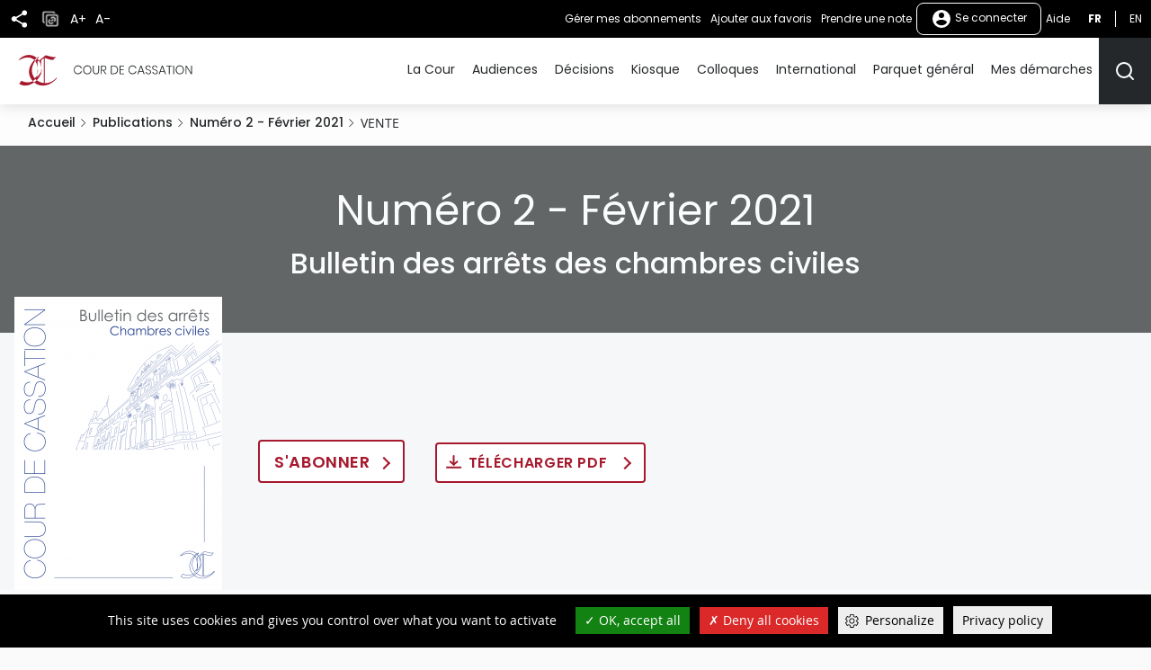

--- FILE ---
content_type: text/html; charset=UTF-8
request_url: https://www.courdecassation.fr/publications/bulletin-des-arrets-des-chambres-civiles/numero-2-fevrier-2021/vente
body_size: 25522
content:
<!DOCTYPE html>
<html lang="fr" dir="ltr" prefix="og: https://ogp.me/ns#">
  <head>
    <meta charset="utf-8" />
<script src="https://files.queue-fair.net/queue-fair-adapter.js" data-queue-fair-client="judilibre2023"></script>
<script>var _paq = _paq || [];(function(){var u=(("https:" == document.location.protocol) ? "https://stat.courdecassation.fr/" : "http://stat.courdecassation.fr/");_paq.push(["setSiteId", "1"]);_paq.push(["setTrackerUrl", u+"matomo.php"]);_paq.push(["setDoNotTrack", 1]);_paq.push(["setCookieDomain", ".www.courdecassation.fr"]);if (!window.matomo_search_results_active) {_paq.push(["trackPageView"]);}_paq.push(["setIgnoreClasses", ["no-tracking","colorbox"]]);_paq.push(["enableLinkTracking"]);var d=document,g=d.createElement("script"),s=d.getElementsByTagName("script")[0];g.type="text/javascript";g.defer=true;g.async=true;g.src=u+"matomo.js";s.parentNode.insertBefore(g,s);})();</script>
<link rel="canonical" href="http://www.courdecassation.fr/publications/bulletin-des-arrets-des-chambres-civiles/numero-2-fevrier-2021/vente" />
<meta property="og:site_name" content="Cour de cassation" />
<meta property="og:type" content="article" />
<meta property="og:url" content="http://www.courdecassation.fr/publications/bulletin-des-arrets-des-chambres-civiles/numero-2-fevrier-2021/vente" />
<meta property="og:title" content="VENTE" />
<meta name="twitter:card" content="summary" />
<meta name="twitter:title" content="VENTE" />
<meta name="twitter:site" content="@Courdecassation" />
<meta name="MobileOptimized" content="width" />
<meta name="HandheldFriendly" content="true" />
<meta name="viewport" content="width=device-width, initial-scale=1.0" />
<link rel="icon" href="/themes/custom/ccass/favicon.ico" type="image/vnd.microsoft.icon" />
<link rel="alternate" hreflang="fr" href="http://www.courdecassation.fr/publications/bulletin-des-arrets-des-chambres-civiles/numero-2-fevrier-2021/vente" />

    <title>VENTE | Cour de cassation</title>
    <link rel="stylesheet" media="all" href="/libraries/slick/slick/slick.css?t82p96" />
<link rel="stylesheet" media="all" href="/core/themes/stable9/css/system/components/ajax-progress.module.css?t82p96" />
<link rel="stylesheet" media="all" href="/core/themes/stable9/css/system/components/align.module.css?t82p96" />
<link rel="stylesheet" media="all" href="/core/themes/stable9/css/system/components/autocomplete-loading.module.css?t82p96" />
<link rel="stylesheet" media="all" href="/core/themes/stable9/css/system/components/fieldgroup.module.css?t82p96" />
<link rel="stylesheet" media="all" href="/core/themes/stable9/css/system/components/container-inline.module.css?t82p96" />
<link rel="stylesheet" media="all" href="/core/themes/stable9/css/system/components/clearfix.module.css?t82p96" />
<link rel="stylesheet" media="all" href="/core/themes/stable9/css/system/components/details.module.css?t82p96" />
<link rel="stylesheet" media="all" href="/core/themes/stable9/css/system/components/hidden.module.css?t82p96" />
<link rel="stylesheet" media="all" href="/core/themes/stable9/css/system/components/item-list.module.css?t82p96" />
<link rel="stylesheet" media="all" href="/core/themes/stable9/css/system/components/js.module.css?t82p96" />
<link rel="stylesheet" media="all" href="/core/themes/stable9/css/system/components/nowrap.module.css?t82p96" />
<link rel="stylesheet" media="all" href="/core/themes/stable9/css/system/components/position-container.module.css?t82p96" />
<link rel="stylesheet" media="all" href="/core/themes/stable9/css/system/components/progress.module.css?t82p96" />
<link rel="stylesheet" media="all" href="/core/themes/stable9/css/system/components/reset-appearance.module.css?t82p96" />
<link rel="stylesheet" media="all" href="/core/themes/stable9/css/system/components/resize.module.css?t82p96" />
<link rel="stylesheet" media="all" href="/core/themes/stable9/css/system/components/sticky-header.module.css?t82p96" />
<link rel="stylesheet" media="all" href="/core/themes/stable9/css/system/components/system-status-counter.css?t82p96" />
<link rel="stylesheet" media="all" href="/core/themes/stable9/css/system/components/system-status-report-counters.css?t82p96" />
<link rel="stylesheet" media="all" href="/core/themes/stable9/css/system/components/system-status-report-general-info.css?t82p96" />
<link rel="stylesheet" media="all" href="/core/themes/stable9/css/system/components/tabledrag.module.css?t82p96" />
<link rel="stylesheet" media="all" href="/core/themes/stable9/css/system/components/tablesort.module.css?t82p96" />
<link rel="stylesheet" media="all" href="/core/themes/stable9/css/system/components/tree-child.module.css?t82p96" />
<link rel="stylesheet" media="all" href="/libraries/tarteaucitron/css/tarteaucitron.css?t82p96" />
<link rel="stylesheet" media="all" href="/modules/custom/ds_tarteaucitron/css/ds_tarteaucitron.css?t82p96" />
<link rel="stylesheet" media="all" href="/libraries/shariff/shariff.min.css?t82p96" />
<link rel="stylesheet" media="all" href="//cdnjs.cloudflare.com/ajax/libs/font-awesome/6.6.0/css/all.min.css" />
<link rel="stylesheet" media="all" href="/modules/contrib/social_media_links/css/social_media_links.theme.css?t82p96" />
<link rel="stylesheet" media="all" href="/modules/contrib/extlink/extlink.css?t82p96" />
<link rel="stylesheet" media="all" href="/modules/contrib/paragraphs/css/paragraphs.unpublished.css?t82p96" />
<link rel="stylesheet" media="all" href="/themes/custom/ccass/css/knacss.css?t82p96" />
<link rel="stylesheet" media="all" href="/themes/custom/ccass/css/base.css?t82p96" />
<link rel="stylesheet" media="all" href="/themes/custom/ccass/css/layout.css?t82p96" />
<link rel="stylesheet" media="all" href="/themes/custom/ccass/css/components.css?t82p96" />
<link rel="stylesheet" media="all" href="/themes/custom/ccass/css/theme.css?t82p96" />
<link rel="stylesheet" media="print" href="/themes/custom/ccass/css/print.css?t82p96" />

    <script type="application/json" data-drupal-selector="drupal-settings-json">{"path":{"baseUrl":"\/","pathPrefix":"","currentPath":"node\/5412","currentPathIsAdmin":false,"isFront":false,"currentLanguage":"fr"},"pluralDelimiter":"\u0003","suppressDeprecationErrors":true,"ajaxPageState":{"libraries":"[base64]","theme":"ccass","theme_token":null},"ajaxTrustedUrl":{"form_action_p_pvdeGsVG5zNF_XLGPTvYSKCf43t8qZYSwcfZl2uzM":true},"ds_tarteaucitron":{"custom_text":["alertSmall::Gestion des cookies"],"readmoreLink":"a-propos","privacyUrl":"politique-de-confidentialite ","job_list":["video_embed_dailymotion","video_embed_youtube","video_embed_vimeo","twitterwidgetsapi","url_embed_extender"]},"matomo":{"disableCookies":false,"trackMailto":true},"data":{"extlink":{"extTarget":true,"extTargetNoOverride":false,"extNofollow":false,"extNoreferrer":true,"extFollowNoOverride":false,"extClass":"ext","extLabel":"(le lien est externe)","extImgClass":true,"extSubdomains":false,"extExclude":"","extInclude":"","extCssExclude":"","extCssExplicit":"","extAlert":false,"extAlertText":"Ce lien vous dirige vers un site externe. Nous ne sommes pas responsables de son contenu.","mailtoClass":"mailto","mailtoLabel":"Le lien envoie un e-mail","extUseFontAwesome":false,"extIconPlacement":"append","extFaLinkClasses":"fa fa-external-link","extFaMailtoClasses":"fa fa-envelope-o","whitelistedDomains":[]}},"currentUserAccountName":"","activeTheme":"ccass","currentUser":"Anonyme","ds_ckeditor5":{"iconList":{"":"Aucune"},"colors":[]},"user":{"uid":0,"permissionsHash":"897994aeb7d30d4a2ea555c13a0a3a4387a4bffd3997f39c1f48357108297030"}}</script>
<script src="/core/assets/vendor/jquery/jquery.min.js?v=3.7.1"></script>
<script src="/core/assets/vendor/once/once.min.js?v=1.0.1"></script>
<script src="/files/languages/fr_QSCc3cn1MLSPTAUScBCSa0X3Kn4LPpknJBD_FjzQyO4.js?t82p96"></script>
<script src="/core/misc/drupalSettingsLoader.js?v=10.2.3"></script>
<script src="/core/misc/drupal.js?v=10.2.3"></script>
<script src="/core/misc/drupal.init.js?v=10.2.3"></script>
<script src="/modules/custom/ds_tarteaucitron/js/load.js?t82p96"></script>
<script src="/libraries/tarteaucitron/tarteaucitron.js?t82p96"></script>
<script src="/modules/custom/ds_tarteaucitron/js/ds_tarteaucitron.js?t82p96"></script>
<script src="/modules/custom/espace_personnel/js/quickActions.js?t82p96"></script>

  </head>
  <body class="page-publications-bulletin-des-arrets-des-chambres-civiles-numero-2-fevrier-2021-vente section-publications path-node page-node-type-publication-page">
        <nav role="navigation" aria-label="Liens d'accès rapide" id="skip-links" class="focusable">
      <ul>
        <li>
          <a href="#main-content" class="visually-hidden focusable skip-link">
            Aller au contenu principal
          </a>
        </li>
      </ul>
    </nav>
    
      <div class="dialog-off-canvas-main-canvas" data-off-canvas-main-canvas>
    <div class="page" id="HautDePage">
  


<header role="banner">
      
  <div class="region region-header layout">
    <div id="block-ccass-branding" class="block block-system-branding-block">
	
		
	            <p class="site-name">
          <a href="/" rel="home" title="Cour de cassation (retour à l'accueil)">
                            <img src="/themes/custom/ccass/logo.svg" alt="" />
                          <span class="offset">Cour de cassation</span>
              </a>
          </p>
        
</div>

  </div>

    <div class="mobile-fixed-bottom flex justify-between">
          
  <div class="region region-header-top flex align-items-center">
    <button aria-labelledby="shareButtonTitle" class="share-button" type="button" title="Partager" aria-expanded="false" aria-controls="block-shariffsharebuttons">
      <svg xmlns="http://www.w3.org/2000/svg" viewbox="0 0 24 24">
        <title id="shareButtonTitle">Partager</title>
        <path fill="#25282a" d="M18 16.08a2.912 2.912 0 00-1.96.77L8.91 12.7A3.274 3.274 0 009 12a3.274 3.274 0 00-.09-.7l7.05-4.11A2.993 2.993 0 1015 5a3.274 3.274 0 00.09.7L8.04 9.81a3 3 0 100 4.38l7.12 4.16a2.821 2.821 0 00-.08.65A2.92 2.92 0 1018 16.08z"/>
      </svg>
    </button>
        <div id="block-shariffsharebuttons" class="block block-shariff-block">
	
		
			<div class="shariff"   data-services="[&quot;twitter&quot;,&quot;facebook&quot;,&quot;linkedin&quot;,&quot;mail&quot;]" data-theme="colored" data-css="min" data-button-style="icon" data-orientation="horizontal" data-mail-url="mailto:" data-info-display="self" data-lang="fr">
    
        
</div>

	</div>

    <button class="copy-button" type="button" title="Copier">
      <img src="/themes/custom/ccass/images/icone_copie.png" alt="Icône copier"/>
    </button>
    <button aria-labelledby="accountMenuTitle" class="account-menu-button" type="button" aria-expanded="false" aria-controls="menu-user-mobile">
      <svg xmlns="http://www.w3.org/2000/svg" viewbox="0 0 24 24" aria-labelledby="accountMenuTitle" class="account-mobile-icon">
        <title id="accountMenuTitle">User menu</title>
        <path fill="#fff" d="M12 2a10 10 0 1010 10A10 10 0 0012 2zm0 3a3 3 0 11-3 3 3 3 0 013-3zm0 14.2a7.2 7.2 0 01-6-3.22c.03-1.99 4-3.08 6-3.08s5.97 1.09 6 3.08a7.2 7.2 0 01-6 3.22z"/>
      </svg>
    </button>
    <div class="blackbar-content" id="menu-user-mobile">
      <div id="block-boutonsredimensionnement" class="block--block-content--basic block block-block-content3a457dca-71c5-4bb7-89b1-0909a99b2e1c">
	
		
			

            <div class="field field--name-body field--type-text-with-summary field--label-hidden"><ul>
	<li><button type="button" id="plustext" title="Agrandir le texte">A+</button></li>
	<li><button type="button" id="minustext" title="Réduire le texte">A-</button></li>
</ul>
</div>
      
	</div>
<div id="block-actionsutilisateursblackbar" class="block--block-content--basic block block-block-content6ca505d5-89b5-429e-bcf2-4c23cf7dbef5">
	
		
			

            <div class="field field--name-body field--type-text-with-summary field--label-hidden"><ul class="quick-actions">
	<li><a href="/user#block-mesalertes" role="button" title="Gérer mes abonnements">Gérer mes abonnements</a></li>
</ul>
</div>
      
	</div>

<div aria-label="Menu non connecté"  id="block-menunonconnecte" class="block block-menu navigation menu--menu-non-connecte">
    
        
              <ul class="menu">
                            <li class="menu-item menu-item--level-0">
          <a href="/user/login" class="usermenu-button">
            <svg xmlns="http://www.w3.org/2000/svg" width="24" height="24" viewBox="0 0 24 24" aria-hidden="true" class="usermenubutton-icon">
              <path fill="none" d="M0 0h24v24H0z"/>
              <path fill="#fff" d="M12 2a10 10 0 1 0 10 10A10 10 0 0 0 12 2zm0 3a3 3 0 1 1-3 3 3 3 0 0 1 3-3zm0 14.2a7.2 7.2 0 0 1-6-3.22c.03-1.99 4-3.08 6-3.08s5.97 1.09 6 3.08a7.2 7.2 0 0 1-6 3.22z"/>
            </svg>
            Se connecter
          </a>
                                </li>
        </ul>
  



  </div>
<div id="block-lienaide" class="block--block-content--basic block block-block-contentba117b13-ec30-453b-94c3-2e99925ee111">
	
		
			

            <div class="field field--name-body field--type-text-with-summary field--label-hidden"><p><a href="/tutoriels">Aide</a></p></div>
      
	</div>
<div class="language-switcher-language-url text-uppercase" id="block-selecteurdelangue">
  
    
      <ul class="links"><li hreflang="fr" data-drupal-link-system-path="node/5412" class="is-active"><a href="/publications/bulletin-des-arrets-des-chambres-civiles/numero-2-fevrier-2021/vente" title="Français - Version actuelle du site" class="language-link is-active" hreflang="fr" data-drupal-link-system-path="node/5412">fr</a></li><li hreflang="en" data-drupal-link-system-path="en-redirect"><a href="/en/en-redirect" title="English" class="language-link" hreflang="en" data-drupal-link-system-path="en-redirect">en</a></li></ul>
  </div>

    </div>
  </div>

    
          

  <div class="region region-navigation flex align-items-center">
    <div id="large_search_input" class="search-bar-header">
      <form action="/recherche" method="get" class="search-bar-header--form form-full">
        <label for="menu-search-bar" class="visually-hidden">Rechercher</label>
        <input id="menu-search-bar" type="text" placeholder="Rechercher" name="search_api_fulltext" class="">
        <input id="large_search_input--loupe" type="submit" class="btn--search" value="lancer la recherche">
        <button id="large_search_input--croix" class="btn--cross" type="button">
          <img src="/themes/custom/ccass/images/croix-rouge.png" alt="Fermer la recherche">
        </button>
      </form>
    </div>
    <button aria-controls="block-ccass-main-menu" aria-expanded="true" aria-label="Menu" class="nav-button nav-button--portail item-last" role="button" type="button">
      <span class="button-text visually-hidden">Menu</span>
      <span class="top-bar"></span>
      <span class="middle-bar"></span>
      <span class="bottom-bar"></span>
    </button>
    <div id="block-lienverslesactualitesbarredenavigationmobile" class="block--block-content--basic block block-block-contentbf0391ac-ca00-4290-b335-c09ffc324f09">
	
		
			

            <div class="field field--name-body field--type-text-with-summary field--label-hidden"><p><a href="/toutes-les-actualites"><img alt="Toutes les actualités" src="/themes/custom/ccass/images/actualites.png"></a></p></div>
      
	</div>
<div id="block-lienverslagendabarredenavigationmobile" class="block--block-content--basic block block-block-content2146a0fb-312e-4025-b6dc-fb5230bcf2a3">
	
		
			

            <div class="field field--name-body field--type-text-with-summary field--label-hidden"><p><a href="/agenda-evenementiel"><img alt="Agenda" src="/themes/custom/ccass/images/agenda.png"></a></p></div>
      
	</div>
<div id="block-boutonrechercherheader" class="block--block-content--basic block block-block-content42569d6a-ad3e-469e-a46f-d0f99ca82723">
	
		
			

            <div class="field field--name-body field--type-text-with-summary field--label-hidden"><p><button aria-controls="large_search_input" aria-label="Rechercher" title="Rechercher" type="button"><svg aria-hidden="true" height="24" id="icon_search" width="24"><defs>
<style type="text/css">.cls-1{fill:none;stroke:#25282a;stroke-linecap:round;stroke-linejoin:round;stroke-width:2px}
</style>
</defs><path class="cls-1" d="M11 19a8 8 0 10-8-8 8 8 0 008 8z" id="Tracé_499" /><path class="cls-1" d="M21 21l-4.35-4.35" id="Tracé_500" /></svg><span class="sr-only">Rechercher</span></button></p>
</div>
      
	</div>
<div id="block-boutonrechercherheadermobile" class="block--block-content--basic block block-block-content9ce352ed-2d13-4e48-90fa-0630794107be">
	
		
			

            <div class="field field--name-body field--type-text-with-summary field--label-hidden"><p><a href="/recherche-judilibre"><img alt="Rechercher" src="/themes/custom/ccass/images/search.png"></a></p></div>
      
	</div>

<nav role="navigation" aria-label="Menu principal"  id="block-ccass-main-menu" class="block block-menu navigation menu--main">
    
        
        
    <ul data-region="navigation" class="menu menu--level-0">
      
                      <li class="menu-item menu-item--expanded menu-item--level-0">
          <a href="/la-cour-de-cassation" data-drupal-link-system-path="node/3059">La Cour</a>
                                
        
              <button class="menu--sub-level" type="button" aria-controls="sous-menu-253" aria-expanded="false">
      <span class="visually-hidden">Afficher le niveau suivant</span>
      <span class="chevron chevron--right"></span>
    </button>

    <div class="menu_link_content menu-link-contentmain view-mode-default menu-dropdown menu-dropdown-0 menu-type-default" id="sous-menu-253">
            <button class="menu--back-level" type="button" aria-controls="sous-menu-253" aria-expanded="false">
        <span class="chevron chevron--left"></span>
                  Retour au menu
              </button>
      <p class="item-parent-name">
        La Cour
      </p>
        
  <ul class="menu menu-level-1">
            

      <li class="menu-item menu-item--expanded">
        <h2>          <a href="/la-cour" data-drupal-link-system-path="node/34">Présentation</a>
        </h2>                          
        
              <button class="menu--sub-level" type="button" aria-controls="sous-menu-126" aria-expanded="false">
      <span class="visually-hidden">Afficher le niveau suivant</span>
      <span class="chevron chevron--right"></span>
    </button>

    <div class="menu_link_content menu-link-contentmain view-mode-default menu-dropdown menu-dropdown-1 menu-type-default" id="sous-menu-126">
            <button class="menu--back-level" type="button" aria-controls="sous-menu-126" aria-expanded="false">
        <span class="chevron chevron--left"></span>
                  La Cour
              </button>
      <p class="item-parent-name">
        Présentation
      </p>
        
  <ul class="menu menu-level-2">
            

      <li class="menu-item">
                  <a href="/la-cour/les-missions-de-la-cour-de-cassation" data-drupal-link-system-path="node/2348">Missions</a>
                                  
        
        
    


              </li>
                

      <li class="menu-item">
                  <a href="/la-cour/lorganisation-de-la-cour-de-cassation" data-drupal-link-system-path="node/2521">Organisation</a>
                                  
        
        
    


              </li>
                

      <li class="menu-item">
                  <a href="/la-cour/les-procedures-devant-la-cour-de-cassation" data-drupal-link-system-path="node/2876">Procédures</a>
                                  
        
        
    


              </li>
                

      <li class="menu-item">
                  <a href="/la-cour/lexique" data-drupal-link-system-path="node/2452">Lexique</a>
                                  
        
        
    


              </li>
        </ul>



    
    </div>
  


              </li>
                

      <li class="menu-item menu-item--expanded">
        <h2>          <a href="/la-cour-de-cassation/reperes" data-drupal-link-system-path="node/2926">Repères</a>
        </h2>                          
        
              <button class="menu--sub-level" type="button" aria-controls="sous-menu-177" aria-expanded="false">
      <span class="visually-hidden">Afficher le niveau suivant</span>
      <span class="chevron chevron--right"></span>
    </button>

    <div class="menu_link_content menu-link-contentmain view-mode-default menu-dropdown menu-dropdown-1 menu-type-default" id="sous-menu-177">
            <button class="menu--back-level" type="button" aria-controls="sous-menu-177" aria-expanded="false">
        <span class="chevron chevron--left"></span>
                  La Cour
              </button>
      <p class="item-parent-name">
        Repères
      </p>
        
  <ul class="menu menu-level-2">
            

      <li class="menu-item">
                  <a href="/la-cour-de-cassation/reperes/audience-solennelle-de-debut-dannee-judiciaire-2026" data-drupal-link-system-path="node/2918">Rentrée 2026</a>
                                  
        
        
    


              </li>
                

      <li class="menu-item">
                  <a href="/toutes-les-actualites/2025/07/15/bilan-de-lannee-2024" data-drupal-link-system-path="node/142360">Bilan 2024</a>
                                  
        
        
    


              </li>
                

      <li class="menu-item">
                  <a href="/la-cour-de-cassation/reperes/les-membres-de-la-cour-de-cassation-0" data-drupal-link-system-path="node/10938">Membres</a>
                                  
        
        
    


              </li>
                

      <li class="menu-item menu-item--collapsed">
                  <a href="/la-cour-de-cassation/reperes/deontologie-et-discipline" data-drupal-link-system-path="node/2211">Déontologie &amp; discipline</a>
                                  
        
        
    


              </li>
        </ul>



    
    </div>
  


              </li>
                

      <li class="menu-item menu-item--expanded">
        <h2>          <a href="/actualites" data-drupal-link-system-path="node/2934">Actualités</a>
        </h2>                          
        
              <button class="menu--sub-level" type="button" aria-controls="sous-menu-182" aria-expanded="false">
      <span class="visually-hidden">Afficher le niveau suivant</span>
      <span class="chevron chevron--right"></span>
    </button>

    <div class="menu_link_content menu-link-contentmain view-mode-default menu-dropdown menu-dropdown-1 menu-type-default" id="sous-menu-182">
            <button class="menu--back-level" type="button" aria-controls="sous-menu-182" aria-expanded="false">
        <span class="chevron chevron--left"></span>
                  La Cour
              </button>
      <p class="item-parent-name">
        Actualités
      </p>
        
  <ul class="menu menu-level-2">
            

      <li class="menu-item">
                  <a href="/toutes-les-actualites" data-drupal-link-system-path="toutes-les-actualites">Fil d&#039;actualité</a>
                                  
        
        
    


              </li>
                

      <li class="menu-item">
                  <a href="/toutes-les-actualites?date_du=&amp;date_au=&amp;thematique%5B0%5D=1363&amp;items_per_page=10&amp;sort_bef_combine=created_DESC" data-drupal-link-query="{&quot;date_au&quot;:&quot;&quot;,&quot;date_du&quot;:&quot;&quot;,&quot;items_per_page&quot;:&quot;10&quot;,&quot;sort_bef_combine&quot;:&quot;created_DESC&quot;,&quot;thematique&quot;:[&quot;1363&quot;]}" data-drupal-link-system-path="toutes-les-actualites">Communiqués</a>
                                  
        
        
    


              </li>
                

      <li class="menu-item">
                  <a href="/agenda-evenementiel" data-drupal-link-system-path="agenda-evenementiel">Agenda</a>
                                  
        
        
    


              </li>
                

      <li class="menu-item">
                  <a href="/actualites/discours-et-entretiens-presse" data-drupal-link-system-path="node/2976">Discours &amp; interviews</a>
                                  
        
        
    


              </li>
        </ul>



    
    </div>
  


              </li>
                

      <li class="menu-item menu-item--expanded">
        <h2>          <a href="/demain" data-drupal-link-system-path="node/2925">Demain</a>
        </h2>                          
        
              <button class="menu--sub-level" type="button" aria-controls="sous-menu-176" aria-expanded="false">
      <span class="visually-hidden">Afficher le niveau suivant</span>
      <span class="chevron chevron--right"></span>
    </button>

    <div class="menu_link_content menu-link-contentmain view-mode-default menu-dropdown menu-dropdown-1 menu-type-default" id="sous-menu-176">
            <button class="menu--back-level" type="button" aria-controls="sous-menu-176" aria-expanded="false">
        <span class="chevron chevron--left"></span>
                  La Cour
              </button>
      <p class="item-parent-name">
        Demain
      </p>
        
  <ul class="menu menu-level-2">
            

      <li class="menu-item">
                  <a href="/la-cour-de-cassation/demain/cour-de-cassation-2030" data-drupal-link-system-path="node/1338">2030</a>
                                  
        
        
    


              </li>
                

      <li class="menu-item">
                  <a href="/demain/travaux-de-reforme" data-drupal-link-system-path="node/118">Réformes</a>
                                  
        
        
    


              </li>
                

      <li class="menu-item">
                  <a href="/la-cour-de-cassation/demain/observatoire-des-litiges-judiciaires" data-drupal-link-system-path="node/18432">OLJ</a>
                                  
        
        
    


              </li>
                

      <li class="menu-item menu-item--collapsed">
                  <a href="/la-cour-de-cassation/demain/lopen-data-des-decisions-judiciaires" data-drupal-link-system-path="node/1937">Open data</a>
                                  
        
        
    


              </li>
        </ul>



    
    </div>
  


              </li>
                

      <li class="menu-item menu-item--expanded">
        <h2>          <a href="/ensemble" data-drupal-link-system-path="node/2922">Ensemble</a>
        </h2>                          
        
              <button class="menu--sub-level" type="button" aria-controls="sous-menu-173" aria-expanded="false">
      <span class="visually-hidden">Afficher le niveau suivant</span>
      <span class="chevron chevron--right"></span>
    </button>

    <div class="menu_link_content menu-link-contentmain view-mode-default menu-dropdown menu-dropdown-1 menu-type-default" id="sous-menu-173">
            <button class="menu--back-level" type="button" aria-controls="sous-menu-173" aria-expanded="false">
        <span class="chevron chevron--left"></span>
                  La Cour
              </button>
      <p class="item-parent-name">
        Ensemble
      </p>
        
  <ul class="menu menu-level-2">
            

      <li class="menu-item">
                  <a href="/toutes-les-actualites?date_du=&amp;date_au=&amp;thematique%5B0%5D=1368&amp;items_per_page=10&amp;sort_bef_combine=created_DESC" data-drupal-link-query="{&quot;date_au&quot;:&quot;&quot;,&quot;date_du&quot;:&quot;&quot;,&quot;items_per_page&quot;:&quot;10&quot;,&quot;sort_bef_combine&quot;:&quot;created_DESC&quot;,&quot;thematique&quot;:[&quot;1368&quot;]}" data-drupal-link-system-path="toutes-les-actualites">Juridictions</a>
                                  
        
        
    


              </li>
                

      <li class="menu-item">
                  <a href="/la-cour-de-cassation/reperes/deontologie-et-discipline/conseil-consultatif-conjoint-de-deontologie" data-drupal-link-system-path="node/2215">Magistrats &amp; avocats</a>
                                  
        
        
    


              </li>
                

      <li class="menu-item">
                  <a href="/la-cour-de-cassation/ensemble/relations-institutionnelles" data-drupal-link-system-path="node/2923">Institutions</a>
                                  
        
        
    


              </li>
                

      <li class="menu-item">
                  <a href="/la-cour/relations-enm-universite" data-drupal-link-system-path="node/46">Écoles &amp; universités</a>
                                  
        
        
    


              </li>
        </ul>



    
    </div>
  


              </li>
                

      <li class="menu-item menu-item--expanded">
        <h2>          <a href="/culture" data-drupal-link-system-path="node/2928">Culture</a>
        </h2>                          
        
              <button class="menu--sub-level" type="button" aria-controls="sous-menu-179" aria-expanded="false">
      <span class="visually-hidden">Afficher le niveau suivant</span>
      <span class="chevron chevron--right"></span>
    </button>

    <div class="menu_link_content menu-link-contentmain view-mode-default menu-dropdown menu-dropdown-1 menu-type-default" id="sous-menu-179">
            <button class="menu--back-level" type="button" aria-controls="sous-menu-179" aria-expanded="false">
        <span class="chevron chevron--left"></span>
                  La Cour
              </button>
      <p class="item-parent-name">
        Culture
      </p>
        
  <ul class="menu menu-level-2">
            

      <li class="menu-item menu-item--collapsed">
                  <a href="/la-cour-de-cassation/culture/actualites-culturelles" data-drupal-link-system-path="node/24026">Actualités</a>
                                  
        
        
    


              </li>
                

      <li class="menu-item">
                  <a href="/la-cour-de-cassation/culture/visite-virtuelle-de-la-cour-de-cassation" data-drupal-link-system-path="node/3172">Suivez le guide</a>
                                  
        
        
    


              </li>
                

      <li class="menu-item">
                  <a href="/la-cour-de-cassation/culture/bibliotheque" data-drupal-link-system-path="node/2935">Bibliothèque</a>
                                  
        
        
    


              </li>
        </ul>



    
    </div>
  


              </li>
        </ul>



    
    </div>
  


                  </li>
                      <li class="menu-item menu-item--expanded menu-item--level-0">
          <a href="/audiences-de-la-cour-de-cassation" data-drupal-link-system-path="node/15308">Audiences</a>
                                
        
              <button class="menu--sub-level" type="button" aria-controls="sous-menu-324" aria-expanded="false">
      <span class="visually-hidden">Afficher le niveau suivant</span>
      <span class="chevron chevron--right"></span>
    </button>

    <div class="menu_link_content menu-link-contentmain view-mode-default menu-dropdown menu-dropdown-0 menu-type-default" id="sous-menu-324">
            <button class="menu--back-level" type="button" aria-controls="sous-menu-324" aria-expanded="false">
        <span class="chevron chevron--left"></span>
                  Retour au menu
              </button>
      <p class="item-parent-name">
        Audiences
      </p>
        
  <ul class="menu menu-level-1">
            

      <li class="menu-item">
        <h2>          <a href="/agenda-des-audiences" data-drupal-link-system-path="agenda-des-audiences">Agenda</a>
        </h2>                          
        
        
    


              </li>
                

      <li class="menu-item">
        <h2>          <a href="/toutes-les-actualites?date_du=&amp;date_au=&amp;thematique%5B0%5D=1363&amp;items_per_page=10&amp;sort_bef_combine=created_DESC" data-drupal-link-query="{&quot;date_au&quot;:&quot;&quot;,&quot;date_du&quot;:&quot;&quot;,&quot;items_per_page&quot;:&quot;10&quot;,&quot;sort_bef_combine&quot;:&quot;created_DESC&quot;,&quot;thematique&quot;:[&quot;1363&quot;]}" data-drupal-link-system-path="toutes-les-actualites">Communiqués</a>
        </h2>                          
        
        
    


              </li>
                

      <li class="menu-item">
        <h2>          <a href="/audiences-de-la-cour-de-cassation/audiences-filmees" data-drupal-link-system-path="node/15307">Audiences filmées</a>
        </h2>                          
        
        
    


              </li>
        </ul>



    
    </div>
  


                  </li>
                      <li class="menu-item menu-item--expanded menu-item--level-0">
          <a href="/acces-rapide-judilibre" data-drupal-link-system-path="acces-rapide-judilibre">Décisions</a>
                                
        
              <button class="menu--sub-level" type="button" aria-controls="sous-menu-56" aria-expanded="false">
      <span class="visually-hidden">Afficher le niveau suivant</span>
      <span class="chevron chevron--right"></span>
    </button>

    <div class="menu_link_content menu-link-contentmain view-mode-default menu-dropdown menu-dropdown-0 menu-type-default" id="sous-menu-56">
            <button class="menu--back-level" type="button" aria-controls="sous-menu-56" aria-expanded="false">
        <span class="chevron chevron--left"></span>
                  Retour au menu
              </button>
      <p class="item-parent-name">
        Décisions
      </p>
        
  <ul class="menu menu-level-1">
            

      <li class="menu-item menu-item--expanded">
        <h2>          <a href="/acces-rapide-judilibre" data-drupal-link-system-path="acces-rapide-judilibre">Recherche</a>
        </h2>                          
        
              <button class="menu--sub-level" type="button" aria-controls="sous-menu-90" aria-expanded="false">
      <span class="visually-hidden">Afficher le niveau suivant</span>
      <span class="chevron chevron--right"></span>
    </button>

    <div class="menu_link_content menu-link-contentmain view-mode-default menu-dropdown menu-dropdown-1 menu-type-default" id="sous-menu-90">
            <button class="menu--back-level" type="button" aria-controls="sous-menu-90" aria-expanded="false">
        <span class="chevron chevron--left"></span>
                  Décisions
              </button>
      <p class="item-parent-name">
        Recherche
      </p>
        
  <ul class="menu menu-level-2">
            

      <li class="menu-item">
                  <a href="/acces-rapide-judilibre/open-data-et-api" data-drupal-link-system-path="node/3207">Open data et API</a>
                                  
        
        
    


              </li>
        </ul>



    
    </div>
  


              </li>
                

      <li class="menu-item menu-item--expanded">
        <h2>          <a href="/toutes-les-actualites?date_du=&amp;date_au=&amp;thematique%5B0%5D=1363&amp;items_per_page=10&amp;sort_bef_combine=created_DESC" data-drupal-link-query="{&quot;date_au&quot;:&quot;&quot;,&quot;date_du&quot;:&quot;&quot;,&quot;items_per_page&quot;:&quot;10&quot;,&quot;sort_bef_combine&quot;:&quot;created_DESC&quot;,&quot;thematique&quot;:[&quot;1363&quot;]}" data-drupal-link-system-path="toutes-les-actualites">Communiqués</a>
        </h2>                          
        
              <button class="menu--sub-level" type="button" aria-controls="sous-menu-212" aria-expanded="false">
      <span class="visually-hidden">Afficher le niveau suivant</span>
      <span class="chevron chevron--right"></span>
    </button>

    <div class="menu_link_content menu-link-contentmain view-mode-default menu-dropdown menu-dropdown-1 menu-type-default" id="sous-menu-212">
            <button class="menu--back-level" type="button" aria-controls="sous-menu-212" aria-expanded="false">
        <span class="chevron chevron--left"></span>
                  Décisions
              </button>
      <p class="item-parent-name">
        Communiqués
      </p>
        
  <ul class="menu menu-level-2">
            

      <li class="menu-item">
                  <a href="/toutes-les-actualites/comprendre-une-decision-de-la-cour" data-drupal-link-system-path="node/298">Comprendre</a>
                                  
        
        
    


              </li>
        </ul>



    
    </div>
  


              </li>
                

      <li class="menu-item">
        <h2>          <a href="/acces-rapide-judilibre/ordonnances-1009-1" data-drupal-link-system-path="node/3404">Ordonnances 1009-1</a>
        </h2>                          
        
        
    


              </li>
                

      <li class="menu-item">
        <h2>          <a href="/acces-rapide-judilibre/questions-en-cours" data-drupal-link-system-path="node/3208">Questions en cours</a>
        </h2>                          
        
        
    


              </li>
                

      <li class="menu-item">
        <h2>          <a href="/acces-rapide-judilibre/autres-juridictions" data-drupal-link-system-path="node/3353">Autres juridictions</a>
        </h2>                          
        
        
    


              </li>
                

      <li class="menu-item">
        <h2>          <a href="/toutes-les-actualites?date_du=&amp;date_au=&amp;thematique%5B0%5D=1676&amp;items_per_page=10&amp;sort_bef_combine=created_DESC" data-drupal-link-query="{&quot;date_au&quot;:&quot;&quot;,&quot;date_du&quot;:&quot;&quot;,&quot;items_per_page&quot;:&quot;10&quot;,&quot;sort_bef_combine&quot;:&quot;created_DESC&quot;,&quot;thematique&quot;:[&quot;1676&quot;]}" data-drupal-link-system-path="toutes-les-actualites">Translated rulings</a>
        </h2>                          
        
        
    


              </li>
        </ul>



    
    </div>
  


                  </li>
                      <li class="menu-item menu-item--expanded menu-item--level-0">
          <a href="/kiosque" data-drupal-link-system-path="node/140723">Kiosque</a>
                                
        
              <button class="menu--sub-level" type="button" aria-controls="sous-menu-187" aria-expanded="false">
      <span class="visually-hidden">Afficher le niveau suivant</span>
      <span class="chevron chevron--right"></span>
    </button>

    <div class="menu_link_content menu-link-contentmain view-mode-default menu-dropdown menu-dropdown-0 menu-type-default" id="sous-menu-187">
            <button class="menu--back-level" type="button" aria-controls="sous-menu-187" aria-expanded="false">
        <span class="chevron chevron--left"></span>
                  Retour au menu
              </button>
      <p class="item-parent-name">
        Kiosque
      </p>
        
  <ul class="menu menu-level-1">
            

      <li class="menu-item">
        <h2>          <a href="/publications?date_du=&amp;date_au=&amp;field_type%5B0%5D=14&amp;items_per_page=10&amp;sort_bef_combine=created_DESC" data-drupal-link-query="{&quot;date_au&quot;:&quot;&quot;,&quot;date_du&quot;:&quot;&quot;,&quot;field_type&quot;:[&quot;14&quot;],&quot;items_per_page&quot;:&quot;10&quot;,&quot;sort_bef_combine&quot;:&quot;created_DESC&quot;}" data-drupal-link-system-path="publications">Rapport annuel</a>
        </h2>                          
        
        
    


              </li>
                

      <li class="menu-item">
        <h2>          <a href="/kiosque/bulletins-des-arrets-des-chambres-civiles-et-de-la-chambre-criminelle" data-drupal-link-system-path="node/2940">Bulletins</a>
        </h2>                          
        
        
    


              </li>
                

      <li class="menu-item">
        <h2>          <a href="/kiosque/les-lettres" data-drupal-link-system-path="node/2941">Lettres</a>
        </h2>                          
        
        
    


              </li>
                

      <li class="menu-item">
        <h2>          <a href="/publications?date_du=&amp;date_au=&amp;field_type%5B0%5D=35&amp;items_per_page=10&amp;sort_bef_combine=created_DESC" data-drupal-link-query="{&quot;date_au&quot;:&quot;&quot;,&quot;date_du&quot;:&quot;&quot;,&quot;field_type&quot;:[&quot;35&quot;],&quot;items_per_page&quot;:&quot;10&quot;,&quot;sort_bef_combine&quot;:&quot;created_DESC&quot;}" data-drupal-link-system-path="publications">Panoramas</a>
        </h2>                          
        
        
    


              </li>
                

      <li class="menu-item">
        <h2>          <a href="/kiosque/podcasts" data-drupal-link-system-path="node/3679">Podcasts</a>
        </h2>                          
        
        
    


              </li>
                

      <li class="menu-item">
        <h2>          <a href="/publications?date_du=&amp;date_au=&amp;field_type%5B0%5D=17&amp;items_per_page=10&amp;sort_bef_combine=created_DESC" data-drupal-link-query="{&quot;date_au&quot;:&quot;&quot;,&quot;date_du&quot;:&quot;&quot;,&quot;field_type&quot;:[&quot;17&quot;],&quot;items_per_page&quot;:&quot;10&quot;,&quot;sort_bef_combine&quot;:&quot;created_DESC&quot;}" data-drupal-link-system-path="publications">Études</a>
        </h2>                          
        
        
    


              </li>
                

      <li class="menu-item">
        <h2>          <a href="/publications?date_du=&amp;date_au=&amp;field_type%5B0%5D=35&amp;items_per_page=10&amp;sort_bef_combine=created_DESC" data-drupal-link-query="{&quot;date_au&quot;:&quot;&quot;,&quot;date_du&quot;:&quot;&quot;,&quot;field_type&quot;:[&quot;35&quot;],&quot;items_per_page&quot;:&quot;10&quot;,&quot;sort_bef_combine&quot;:&quot;created_DESC&quot;}" data-drupal-link-system-path="publications">Panoramas annuels</a>
        </h2>                          
        
        
    


              </li>
                

      <li class="menu-item">
        <h2>          <a href="/kiosque/livret-dactivite" data-drupal-link-system-path="node/16407">Livret d&#039;activité</a>
        </h2>                          
        
        
    


              </li>
                

      <li class="menu-item">
        <h2>          <a href="/publications" data-drupal-link-system-path="publications">Tout voir</a>
        </h2>                          
        
        
    


              </li>
        </ul>



    
    </div>
  


                  </li>
                      <li class="menu-item menu-item--expanded menu-item--level-0">
          <a href="/colloques" data-drupal-link-system-path="node/180">Colloques</a>
                                
        
              <button class="menu--sub-level" type="button" aria-controls="sous-menu-63" aria-expanded="false">
      <span class="visually-hidden">Afficher le niveau suivant</span>
      <span class="chevron chevron--right"></span>
    </button>

    <div class="menu_link_content menu-link-contentmain view-mode-default menu-dropdown menu-dropdown-0 menu-type-default" id="sous-menu-63">
            <button class="menu--back-level" type="button" aria-controls="sous-menu-63" aria-expanded="false">
        <span class="chevron chevron--left"></span>
                  Retour au menu
              </button>
      <p class="item-parent-name">
        Colloques
      </p>
        
  <ul class="menu menu-level-1">
            

      <li class="menu-item">
        <h2>          <a href="/colloques/prochains-directs" data-drupal-link-system-path="node/3210">Prochains directs</a>
        </h2>                          
        
        
    


              </li>
                

      <li class="menu-item">
        <h2>          <a href="/colloques/ne-pas-manquer" data-drupal-link-system-path="node/3215">À ne pas manquer</a>
        </h2>                          
        
        
    


              </li>
                

      <li class="menu-item">
        <h2>          <a href="/agenda-evenementiel?field_type_d_evenement_target_id%5B186%5D=186" data-drupal-link-query="{&quot;field_type_d_evenement_target_id&quot;:{&quot;186&quot;:&quot;186&quot;}}" data-drupal-link-system-path="agenda-evenementiel">Agenda</a>
        </h2>                          
        
        
    


              </li>
                

      <li class="menu-item">
        <h2>          <a href="/colloques/revoir-un-colloque" data-drupal-link-system-path="node/2957">Revoir</a>
        </h2>                          
        
        
    


              </li>
        </ul>



    
    </div>
  


                  </li>
                      <li class="menu-item menu-item--expanded menu-item--level-0">
          <a href="/international-0" data-drupal-link-system-path="node/24453">International</a>
                                
        
              <button class="menu--sub-level" type="button" aria-controls="sous-menu-68" aria-expanded="false">
      <span class="visually-hidden">Afficher le niveau suivant</span>
      <span class="chevron chevron--right"></span>
    </button>

    <div class="menu_link_content menu-link-contentmain view-mode-default menu-dropdown menu-dropdown-0 menu-type-default" id="sous-menu-68">
            <button class="menu--back-level" type="button" aria-controls="sous-menu-68" aria-expanded="false">
        <span class="chevron chevron--left"></span>
                  Retour au menu
              </button>
      <p class="item-parent-name">
        International
      </p>
        
  <ul class="menu menu-level-1">
            

      <li class="menu-item">
        <h2>          <a href="/international-0/international/international/international/relations-internationales-de-la-cour-de" data-drupal-link-system-path="node/2866">Relations internationales</a>
        </h2>                          
        
        
    


              </li>
                

      <li class="menu-item">
        <h2>          <a href="/toutes-les-actualites-internationales" data-drupal-link-system-path="toutes-les-actualites-internationales">Actualités</a>
        </h2>                          
        
        
    


              </li>
                

      <li class="menu-item">
        <h2>          <a href="/strategie-internationale-de-la-cour-de-cassation/conventions-de-jumelage" data-drupal-link-system-path="node/2868">Jumelages</a>
        </h2>                          
        
        
    


              </li>
                

      <li class="menu-item">
        <h2>          <a href="/rulings" data-drupal-link-system-path="node/19543">Arrêts traduits</a>
        </h2>                          
        
        
    


              </li>
                

      <li class="menu-item">
        <h2>          <a href="/international-0/colloques-internationaux" data-drupal-link-system-path="node/24428">Colloques internationaux</a>
        </h2>                          
        
        
    


              </li>
                

      <li class="menu-item">
        <h2>          <a href="/strategie-internationale-de-la-cour-de-cassation/liens-utiles" data-drupal-link-system-path="node/3019">Liens utiles</a>
        </h2>                          
        
        
    


              </li>
        </ul>



    
    </div>
  


                  </li>
                      <li class="menu-item menu-item--expanded menu-item--level-0">
          <a href="/presentation-du-parquet-general-de-la-cour-de-cassation" data-drupal-link-system-path="node/2914">Parquet général</a>
                                
        
              <button class="menu--sub-level" type="button" aria-controls="sous-menu-130" aria-expanded="false">
      <span class="visually-hidden">Afficher le niveau suivant</span>
      <span class="chevron chevron--right"></span>
    </button>

    <div class="menu_link_content menu-link-contentmain view-mode-default menu-dropdown menu-dropdown-0 menu-type-default" id="sous-menu-130">
            <button class="menu--back-level" type="button" aria-controls="sous-menu-130" aria-expanded="false">
        <span class="chevron chevron--left"></span>
                  Retour au menu
              </button>
      <p class="item-parent-name">
        Parquet général
      </p>
        
  <ul class="menu menu-level-1">
            

      <li class="menu-item">
        <h2>          <a href="/presentation-du-parquet-general-de-la-cour-de-cassation" data-drupal-link-system-path="node/2914">Présentation</a>
        </h2>                          
        
        
    


              </li>
                

      <li class="menu-item">
        <h2>          <a href="/parquet-general/avis-du-parquet-general" data-drupal-link-system-path="node/2917">Avis</a>
        </h2>                          
        
        
    


              </li>
                

      <li class="menu-item">
        <h2>          <a href="/actualites/discours-et-entretiens-presse" data-drupal-link-system-path="node/2976">Discours</a>
        </h2>                          
        
        
    


              </li>
                

      <li class="menu-item">
        <h2>          <a href="/presentation-du-parquet-general-de-la-cour-de-cassation/manifestations-et-actualites-du-parquet" data-drupal-link-system-path="node/2961">Manifestations</a>
        </h2>                          
        
        
    


              </li>
                

      <li class="menu-item">
        <h2>          <a href="/parquet-general/audiences-solennelles-dinstallation-des-membres-du-parquet-general" data-drupal-link-system-path="node/2962">Installations</a>
        </h2>                          
        
        
    


              </li>
        </ul>



    
    </div>
  


                  </li>
                      <li class="menu-item menu-item--expanded menu-item--level-0">
          <a href="/mes-demarches" data-drupal-link-system-path="node/184">Mes démarches</a>
                                
        
              <button class="menu--sub-level" type="button" aria-controls="sous-menu-72" aria-expanded="false">
      <span class="visually-hidden">Afficher le niveau suivant</span>
      <span class="chevron chevron--right"></span>
    </button>

    <div class="menu_link_content menu-link-contentmain view-mode-default menu-dropdown menu-dropdown-0 menu-type-default" id="sous-menu-72">
            <button class="menu--back-level" type="button" aria-controls="sous-menu-72" aria-expanded="false">
        <span class="chevron chevron--left"></span>
                  Retour au menu
              </button>
      <p class="item-parent-name">
        Mes démarches
      </p>
        
  <ul class="menu menu-level-1">
            

      <li class="menu-item">
        <h2>          <a href="/mes-demarches/comment-faire-un-pourvoi-en-cassation" data-drupal-link-system-path="node/3058">Faire un pourvoi en cassation</a>
        </h2>                          
        
        
    


              </li>
                

      <li class="menu-item">
        <h2>          <a href="/formulaires/ou-en-est-mon-affaire" data-drupal-link-system-path="webform/ou_en_est_mon_affaire_">Suivre mon affaire</a>
        </h2>                          
        
        
    


              </li>
                

      <li class="menu-item">
        <h2>          <a href="/aide-juridictionnelle" data-drupal-link-system-path="node/3342">Aide juridictionnelle</a>
        </h2>                          
        
        
    


              </li>
                

      <li class="menu-item">
        <h2>          <a href="/certificat-de-non-pourvoi" data-drupal-link-system-path="node/3343">Certificat de non pourvoi</a>
        </h2>                          
        
        
    


              </li>
                

      <li class="menu-item">
        <h2>          <a href="/trouver-un-expert-agree" title="Trouver un expert">Trouver un expert ou un traducteur</a>
        </h2>                          
        
        
    


              </li>
                

      <li class="menu-item">
        <h2>          <a href="/les-offres-d-emplois-et-de-stages?items_per_page=10" data-drupal-link-query="{&quot;items_per_page&quot;:&quot;10&quot;}" data-drupal-link-system-path="les-offres-d-emplois-et-de-stages">Emplois &amp; stages</a>
        </h2>                          
        
        
    


              </li>
        </ul>



    
    </div>
  


                  </li>
          </ul>
  



  </nav>

  </div>

      </div>
</header>
  <main role="main" class="main ">
    <a id="main-content" tabindex="-1"></a>          
  <div class="region region-title layout">
    <div id="block-ccass-breadcrumbs" class="block block-system-breadcrumb-block layout-full">
            <nav role="navigation" aria-label="Fil d'Ariane" class="breadcrumb layout">
    <ol>
          <li >
                  <a href="/">Accueil</a>
              </li>
          <li >
                  <a href="/publications">Publications</a>
              </li>
          <li >
                  <a href="/publications/bulletin-des-arrets-des-chambres-civiles/numero-2-fevrier-2021">Numéro 2 - Février 2021</a>
              </li>
          <li aria-current="page">
                  VENTE
              </li>
        </ol>
  </nav>

  </div>

  </div>

    
    
                    
  <div class="region region-content layout">
    <div data-drupal-messages-fallback class="hidden"></div>
<div id="block-ccass-content" class="block block-system-main-block">
	
		
			


  <div class="publication_header layout-full">
    <style>
  .page-title {
    background-image:url('');
    background-color: #25282a;
    background-repeat: no-repeat;
    background-size: cover;
    background-position: center;
  }

  @media (min-width: 600px) {
    .page-title {
        background-image:url('');
    }
  }

  @media (min-width: 1024px) {
    .page-title {
        background-image:url('');
    }
  }
</style>
<div class="page-title">
  <h1>Numéro 2 - Février 2021
      </h1>
  <p class="sous-titre type-publication">Bulletin des arrêts des chambres civiles</p>
</div>
<div class="layout">
  <div class="presentation">
      <div class="image-a4">
      <img src="http://www.courdecassation.fr/files/styles/a4/public/upload/bulletins/images/BulletinCivil_Couverture_neutre-1.png" alt="">
    </div>
        <div class="resume">
      <p class="resume-content"></p>
      <div class="buttons-list">
        <div class="abonner">
          <p class="btn btn--type-1">
            <a href="/user" class="button abonner-lien">S'abonner</a>
          </p>
                    <p class="abonner-desc"></p>
        </div>
                  <div class="download button btn btn--type-1 btn--dl">
            <a href="/system/files/pdf_bulletins/validation_CCAS_BULL~2021-02_CIV_1645529975.pdf" target="_blank" rel="noopener noreferrer" title="Télécharger le fichier - Dans une nouvelle fenêtre">
              Télécharger PDF             </a>
          </div>
              </div>     </div>   </div> 
  </div>


  </div>

<div class="publication_container">
      <div class="publication_pagination">
      <div class="publication_pagination__content">
        <ul class="book-navigation">
	<li>
									<a href="/publications/bulletin-des-arrets-des-chambres-civiles/numero-2-fevrier-2021/action-en-justice#action_en_justice" class="pagination pagination-first" title="Première rubrique" >
			<svg xmlns="http://www.w3.org/2000/svg" width="19.5" height="15.304" viewbox="0 0 19.5 15.304" aria-labelledby="firstTitle" role="img">
				<title id="firstTitle">Première rubrique</title>
				<defs>
					<style>.cls-1{fill:#25282a}</style>
				</defs>
				<g>
					<g transform="translate(8.791)">
						<path d="M8.59 19.506l5.841-5.854L8.59 7.8l1.8-1.8 7.652 7.652-7.654 7.648z" class="cls-1" transform="translate(-8.069 -6.055)"/>
					</g>
					<g>
						<path d="M8.59 19.506l5.841-5.854L8.59 7.8l1.8-1.8 7.652 7.652-7.654 7.648z" class="cls-1" transform="translate(-8.069 -6.055)"/>
					</g>
				</g>
			</svg>
		</a>
	</li>

	<li>
									<a href="/publications/bulletin-des-arrets-des-chambres-civiles/numero-2-fevrier-2021/urbanisme#urbanisme" class="pagination pagination-prev" title="Rubrique précédente" >
			<svg xmlns="http://www.w3.org/2000/svg" width="24" height="24" aria-labelledby="prevTitle" role="img">
				<title id="prevTitle">Rubrique précédente</title>
				<g fill="none">
					<path stroke="#25282a" stroke-width="2" d="M18 14.5l-6-6-6 6"/>
				</g>
			</svg>
		</a>
	</li>

	<li>
									<a href="/publications/bulletin-des-arrets-des-chambres-civiles/numero-2-fevrier-2021/avocat#avocat" class="pagination pagination-next" title="Rubrique suivante" >
			<svg xmlns="http://www.w3.org/2000/svg" width="24" height="24" aria-labelledby="nextTitle" role="img">
				<title id="nextTitle">Rubrique suivante</title>
				<g fill="none">
					<path stroke="#25282a" stroke-width="2" d="M6 9.5l6 6 6-6"/>
				</g>
			</svg>
		</a>
	</li>
	<li>
									<a href="/publications/bulletin-des-arrets-des-chambres-civiles/numero-2-fevrier-2021/aucun-publier#partie_3_decisions_du_tribunal_des_conflits_aucun" class="pagination pagination-last" title="Dernière rubrique" >
			<svg xmlns="http://www.w3.org/2000/svg" width="19.5" height="15.304" viewbox="0 0 19.5 15.304" aria-labelledby="lastTitle" role="img">
				<title id="lastTitle">Dernière rubrique</title>
				<defs>
					<style>.cls-1{fill:#25282a}</style>
				</defs>
				<g>
					<g transform="translate(8.791)">
						<path d="M8.59 19.506l5.841-5.854L8.59 7.8l1.8-1.8 7.652 7.652-7.654 7.648z" class="cls-1" transform="translate(-8.069 -6.055)"/>
					</g>
					<g>
						<path d="M8.59 19.506l5.841-5.854L8.59 7.8l1.8-1.8 7.652 7.652-7.654 7.648z" class="cls-1" transform="translate(-8.069 -6.055)"/>
					</g>
				</g>
			</svg>
		</a>
	</li>
	<li class="pagination-item--dl">
				<a
      href="/system/files/pdf_bulletins/validation_CCAS_BULL~2021-02_CIV_1645529975.pdf"
      target="_blank"
      class="pagination pagination-dl"
      title="Télécharger le fichier - Dans une nouvelle fenêtre">
			<svg xmlns="http://www.w3.org/2000/svg" viewBox="0 0 24.701 29.241" width="24.701" height="29.241" class="pagination-item--dl--icone">
				<defs>
					<style>
						.cls-4{fill:none;stroke:#fff;stroke-linecap:round;stroke-width:2px}
					</style>
				</defs>
				<g id="Télécharger_la_page" transform="rotate(-90 14.62 13.62)">
					<path id="Ligne_85" d="M0 0v17.026" class="cls-4" transform="translate(13.621)"/>
					<path id="Ligne_88" d="M27.241 0H0" class="cls-4" transform="translate(0 22.701)"/>
					<g id="Groupe_482" transform="translate(6.81 11.351)">
						<path id="Ligne_86" d="M6.81 5.675L0 0" class="cls-4"/>
						<path id="Ligne_87" d="M0 5.675L6.81 0" class="cls-4" transform="translate(6.81)"/>
					</g>
				</g>
			</svg>
		</a>
	</li>
			<li class="pagination-item--link-index">
																			<a
      href="/index-chambres/civ?f%5B0%5D=rubrique%3AVENTE"
      class="pagination pagination-link-index"
      title="Accéder à l'index pluriannuel">
				<svg xmlns="http://www.w3.org/2000/svg" width="23.5" height="17" viewBox="0 0 24.5 17">
					<g id="Groupe_2740" data-name="Groupe 2740" transform="translate(-1719 -1384)">
						<g id="Groupe_2743" data-name="Groupe 2743">
							<circle id="Ellipse_426" data-name="Ellipse 426" class="cls-1" cx="1.5" cy="1.5" r="1.5" transform="translate(1719 1384)"/>
							<line id="Ligne_241" data-name="Ligne 241" class="cls-2" x1="16.499" transform="translate(1726.001 1385.5)"/>
						</g>
						<g id="Groupe_2741" data-name="Groupe 2741">
							<circle id="Ellipse_427" data-name="Ellipse 427" class="cls-1" cx="1.5" cy="1.5" r="1.5" transform="translate(1719 1391)"/>
							<line id="Ligne_242" data-name="Ligne 242" class="cls-2" x1="16.499" transform="translate(1726.001 1392.5)"/>
						</g>
						<g id="Groupe_2742" data-name="Groupe 2742">
							<circle id="Ellipse_428" data-name="Ellipse 428" class="cls-1" cx="1.5" cy="1.5" r="1.5" transform="translate(1719 1398)"/>
							<line id="Ligne_243" data-name="Ligne 243" class="cls-2" x1="16.499" transform="translate(1726.001 1399.5)"/>
						</g>
					</g>
				</svg>
			</a>
		</li>
	</ul>

      </div>
    </div>
  
      <div class="publication_nav">
      

<div class="info">
      <h2 class="type-publication">Bulletin des arrêts des chambres civiles</h2>
    <p class="titre">Numéro 2 - Février 2021</h1>
</div>

<nav>
            <ul class="book-menu" id="">
              
        
        <li  class="book-menu-item menu-item--active-trail menu-item--level-1">
          <a href="/publications/bulletin-des-arrets-des-chambres-civiles/numero-2-fevrier-2021/action-en-justice#partie_1_arrets_des_chambres_et_ordonnances_du_premier_president"
            title="Page active"          >
            Partie I - Arrêts des chambres et ordonnances du Premier Président
          </a>
                      <button role="button" class="publication-navigation-button" aria-expanded="true" aria-controls="link-0ec966b7-9a89-4df0-96eb-dae625adf6fc" aria-label="Masquer l'arborescence">
              <img src="/themes/custom/ccass/images/select-tri.png" alt="Afficher / Masquer l'arborescence" />
            </button>
                    <ul class="book-menu" id="link-0ec966b7-9a89-4df0-96eb-dae625adf6fc">
              
        
        <li  class="book-menu-item menu-item--level-2">
          <a href="/publications/bulletin-des-arrets-des-chambres-civiles/numero-2-fevrier-2021/action-en-justice#A"
                      >
            A
          </a>
                      <button role="button" class="publication-navigation-button" aria-expanded="true" aria-controls="link-1c137190-f2d7-48db-8318-5ddfe5f291ec" aria-label="Masquer l'arborescence">
              <img src="/themes/custom/ccass/images/select-tri.png" alt="Afficher / Masquer l'arborescence" />
            </button>
                    <ul class="book-menu" id="link-1c137190-f2d7-48db-8318-5ddfe5f291ec">
              
        
        <li  class="book-menu-item menu-item--level-3">
          <a href="/publications/bulletin-des-arrets-des-chambres-civiles/numero-2-fevrier-2021/action-en-justice#action_en_justice"
                      >
            ACTION EN JUSTICE
          </a>
                      <button role="button" class="publication-navigation-button" aria-expanded="true" aria-controls="link-c3dd0f7a-f78f-447c-aaef-2219708422b5" aria-label="Masquer l'arborescence">
              <img src="/themes/custom/ccass/images/select-tri.png" alt="Afficher / Masquer l'arborescence" />
            </button>
                    <ul class="book-menu" id="link-c3dd0f7a-f78f-447c-aaef-2219708422b5">
              
        
        <li  class="book-menu-item menu-item--level-4">
          <a href="/publications/bulletin-des-arrets-des-chambres-civiles/numero-2-fevrier-2021/action-en-justice#20-10.685"
                      >
            n° 20-10.685, (P)
          </a>
                  </li>
          </ul>
  
                  </li>
              
        
        <li  class="book-menu-item menu-item--level-3">
          <a href="/publications/bulletin-des-arrets-des-chambres-civiles/numero-2-fevrier-2021/agent-commercial#agent_commercial"
                      >
            AGENT COMMERCIAL
          </a>
                      <button role="button" class="publication-navigation-button" aria-expanded="true" aria-controls="link-a43ab825-1dd1-4263-afd4-9bc64523b648" aria-label="Masquer l'arborescence">
              <img src="/themes/custom/ccass/images/select-tri.png" alt="Afficher / Masquer l'arborescence" />
            </button>
                    <ul class="book-menu" id="link-a43ab825-1dd1-4263-afd4-9bc64523b648">
              
        
        <li  class="book-menu-item menu-item--level-4">
          <a href="/publications/bulletin-des-arrets-des-chambres-civiles/numero-2-fevrier-2021/agent-commercial#19-21.403"
                      >
            n° 19-21.403, (P)
          </a>
                  </li>
          </ul>
  
                  </li>
              
        
        <li  class="book-menu-item menu-item--level-3">
          <a href="/publications/bulletin-des-arrets-des-chambres-civiles/numero-2-fevrier-2021/agent-immobilier#agent_immobilier"
                      >
            AGENT IMMOBILIER
          </a>
                      <button role="button" class="publication-navigation-button" aria-expanded="true" aria-controls="link-6397bc59-f47e-4ced-b8ca-538732fccf6c" aria-label="Masquer l'arborescence">
              <img src="/themes/custom/ccass/images/select-tri.png" alt="Afficher / Masquer l'arborescence" />
            </button>
                    <ul class="book-menu" id="link-6397bc59-f47e-4ced-b8ca-538732fccf6c">
              
        
        <li  class="book-menu-item menu-item--level-4">
          <a href="/publications/bulletin-des-arrets-des-chambres-civiles/numero-2-fevrier-2021/agent-immobilier#19-21.403"
                      >
            n° 19-21.403, (P)
          </a>
                  </li>
          </ul>
  
                  </li>
              
        
        <li  class="book-menu-item menu-item--level-3">
          <a href="/publications/bulletin-des-arrets-des-chambres-civiles/numero-2-fevrier-2021/agriculture#agriculture"
                      >
            AGRICULTURE
          </a>
                      <button role="button" class="publication-navigation-button" aria-expanded="true" aria-controls="link-977b6c47-cc5f-4363-8598-9bc186aa6359" aria-label="Masquer l'arborescence">
              <img src="/themes/custom/ccass/images/select-tri.png" alt="Afficher / Masquer l'arborescence" />
            </button>
                    <ul class="book-menu" id="link-977b6c47-cc5f-4363-8598-9bc186aa6359">
              
        
        <li  class="book-menu-item menu-item--level-4">
          <a href="/publications/bulletin-des-arrets-des-chambres-civiles/numero-2-fevrier-2021/agriculture#19-14.475"
                      >
            n° 19-14.475, (P)
          </a>
                  </li>
          </ul>
  
                  </li>
              
        
        <li  class="book-menu-item menu-item--level-3">
          <a href="/publications/bulletin-des-arrets-des-chambres-civiles/numero-2-fevrier-2021/appel-civil#appel_civil"
                      >
            APPEL CIVIL
          </a>
                      <button role="button" class="publication-navigation-button" aria-expanded="true" aria-controls="link-02d3794d-8f2c-4642-b9a1-8536e3e795c4" aria-label="Masquer l'arborescence">
              <img src="/themes/custom/ccass/images/select-tri.png" alt="Afficher / Masquer l'arborescence" />
            </button>
                    <ul class="book-menu" id="link-02d3794d-8f2c-4642-b9a1-8536e3e795c4">
              
        
        <li  class="book-menu-item menu-item--level-4">
          <a href="/publications/bulletin-des-arrets-des-chambres-civiles/numero-2-fevrier-2021/appel-civil#18-16.535"
                      >
            n° 18-16.535, (P)
          </a>
                  </li>
              
        
        <li  class="book-menu-item menu-item--level-4">
          <a href="/publications/bulletin-des-arrets-des-chambres-civiles/numero-2-fevrier-2021/appel-civil#19-23.615"
                      >
            n° 19-23.615, (P)
          </a>
                  </li>
          </ul>
  
                  </li>
              
        
        <li  class="book-menu-item menu-item--level-3">
          <a href="/publications/bulletin-des-arrets-des-chambres-civiles/numero-2-fevrier-2021/astreinte-loi-du-9-juillet-1991#astreinte_loi_du_9_juillet_1991"
                      >
            ASTREINTE (loi du 9 juillet 1991)
          </a>
                      <button role="button" class="publication-navigation-button" aria-expanded="true" aria-controls="link-2ed9dd09-c16e-429a-8400-0fc312921e42" aria-label="Masquer l'arborescence">
              <img src="/themes/custom/ccass/images/select-tri.png" alt="Afficher / Masquer l'arborescence" />
            </button>
                    <ul class="book-menu" id="link-2ed9dd09-c16e-429a-8400-0fc312921e42">
              
        
        <li  class="book-menu-item menu-item--level-4">
          <a href="/publications/bulletin-des-arrets-des-chambres-civiles/numero-2-fevrier-2021/astreinte-loi-du-9-juillet-1991#19-23.240"
                      >
            n° 19-23.240, (P)
          </a>
                  </li>
          </ul>
  
                  </li>
          </ul>
  
                  </li>
              
        
        <li  class="book-menu-item menu-item--level-2">
          <a href="/publications/bulletin-des-arrets-des-chambres-civiles/numero-2-fevrier-2021/cassation#C"
                      >
            C
          </a>
                      <button role="button" class="publication-navigation-button" aria-expanded="true" aria-controls="link-76bb7266-70b3-4161-86eb-f2d72af842fd" aria-label="Masquer l'arborescence">
              <img src="/themes/custom/ccass/images/select-tri.png" alt="Afficher / Masquer l'arborescence" />
            </button>
                    <ul class="book-menu" id="link-76bb7266-70b3-4161-86eb-f2d72af842fd">
              
        
        <li  class="book-menu-item menu-item--level-3">
          <a href="/publications/bulletin-des-arrets-des-chambres-civiles/numero-2-fevrier-2021/cassation#cassation"
                      >
            CASSATION
          </a>
                      <button role="button" class="publication-navigation-button" aria-expanded="true" aria-controls="link-6ec26bbd-7cb7-40b4-956f-0b54e6446606" aria-label="Masquer l'arborescence">
              <img src="/themes/custom/ccass/images/select-tri.png" alt="Afficher / Masquer l'arborescence" />
            </button>
                    <ul class="book-menu" id="link-6ec26bbd-7cb7-40b4-956f-0b54e6446606">
              
        
        <li  class="book-menu-item menu-item--level-4">
          <a href="/publications/bulletin-des-arrets-des-chambres-civiles/numero-2-fevrier-2021/cassation#19-16.580"
                      >
            n° 19-16.580, (P)
          </a>
                  </li>
              
        
        <li  class="book-menu-item menu-item--level-4">
          <a href="/publications/bulletin-des-arrets-des-chambres-civiles/numero-2-fevrier-2021/cassation#19-23.638"
                      >
            n° 19-23.638, (P)
          </a>
                  </li>
          </ul>
  
                  </li>
              
        
        <li  class="book-menu-item menu-item--level-3">
          <a href="/publications/bulletin-des-arrets-des-chambres-civiles/numero-2-fevrier-2021/competence#competence"
                      >
            COMPETENCE
          </a>
                      <button role="button" class="publication-navigation-button" aria-expanded="true" aria-controls="link-c3e045ee-5a18-4a8a-a35f-b97dbffa80c3" aria-label="Masquer l'arborescence">
              <img src="/themes/custom/ccass/images/select-tri.png" alt="Afficher / Masquer l'arborescence" />
            </button>
                    <ul class="book-menu" id="link-c3e045ee-5a18-4a8a-a35f-b97dbffa80c3">
              
        
        <li  class="book-menu-item menu-item--level-4">
          <a href="/publications/bulletin-des-arrets-des-chambres-civiles/numero-2-fevrier-2021/competence#18-26.704"
                      >
            n° 18-26.704, (P)
          </a>
                  </li>
          </ul>
  
                  </li>
              
        
        <li  class="book-menu-item menu-item--level-3">
          <a href="/publications/bulletin-des-arrets-des-chambres-civiles/numero-2-fevrier-2021/concurrence#concurrence"
                      >
            CONCURRENCE
          </a>
                      <button role="button" class="publication-navigation-button" aria-expanded="true" aria-controls="link-eda9eb97-8a5c-441f-9464-a427801480ea" aria-label="Masquer l'arborescence">
              <img src="/themes/custom/ccass/images/select-tri.png" alt="Afficher / Masquer l'arborescence" />
            </button>
                    <ul class="book-menu" id="link-eda9eb97-8a5c-441f-9464-a427801480ea">
              
        
        <li  class="book-menu-item menu-item--level-4">
          <a href="/publications/bulletin-des-arrets-des-chambres-civiles/numero-2-fevrier-2021/concurrence#19-10.306"
                      >
            n° 19-10.306, (P)
          </a>
                  </li>
              
        
        <li  class="book-menu-item menu-item--level-4">
          <a href="/publications/bulletin-des-arrets-des-chambres-civiles/numero-2-fevrier-2021/concurrence#19-15.369"
                      >
            n° 19-15.369, (P)
          </a>
                  </li>
          </ul>
  
                  </li>
              
        
        <li  class="book-menu-item menu-item--level-3">
          <a href="/publications/bulletin-des-arrets-des-chambres-civiles/numero-2-fevrier-2021/conflit-de-lois#conflit_de_lois"
                      >
            CONFLIT DE LOIS
          </a>
                      <button role="button" class="publication-navigation-button" aria-expanded="true" aria-controls="link-ae83377c-0850-471c-9be8-a49ef1cc638a" aria-label="Masquer l'arborescence">
              <img src="/themes/custom/ccass/images/select-tri.png" alt="Afficher / Masquer l'arborescence" />
            </button>
                    <ul class="book-menu" id="link-ae83377c-0850-471c-9be8-a49ef1cc638a">
              
        
        <li  class="book-menu-item menu-item--level-4">
          <a href="/publications/bulletin-des-arrets-des-chambres-civiles/numero-2-fevrier-2021/conflit-de-lois#19-17.028"
                      >
            n° 19-17.028, (P)
          </a>
                  </li>
          </ul>
  
                  </li>
              
        
        <li  class="book-menu-item menu-item--level-3">
          <a href="/publications/bulletin-des-arrets-des-chambres-civiles/numero-2-fevrier-2021/construction-immobiliere#construction_immobiliere"
                      >
            CONSTRUCTION IMMOBILIERE
          </a>
                      <button role="button" class="publication-navigation-button" aria-expanded="true" aria-controls="link-814d8e89-e442-4826-9484-f9cb9a28ca2a" aria-label="Masquer l'arborescence">
              <img src="/themes/custom/ccass/images/select-tri.png" alt="Afficher / Masquer l'arborescence" />
            </button>
                    <ul class="book-menu" id="link-814d8e89-e442-4826-9484-f9cb9a28ca2a">
              
        
        <li  class="book-menu-item menu-item--level-4">
          <a href="/publications/bulletin-des-arrets-des-chambres-civiles/numero-2-fevrier-2021/construction-immobiliere#19-22.943"
                      >
            n° 19-22.943, (P)
          </a>
                  </li>
          </ul>
  
                  </li>
              
        
        <li  class="book-menu-item menu-item--level-3">
          <a href="/publications/bulletin-des-arrets-des-chambres-civiles/numero-2-fevrier-2021/contrat-de-travail-execution#contrat_de_travail_execution"
                      >
            CONTRAT DE TRAVAIL, EXECUTION
          </a>
                      <button role="button" class="publication-navigation-button" aria-expanded="true" aria-controls="link-634cdbfa-4a34-4e91-9561-28c8ecf73eac" aria-label="Masquer l'arborescence">
              <img src="/themes/custom/ccass/images/select-tri.png" alt="Afficher / Masquer l'arborescence" />
            </button>
                    <ul class="book-menu" id="link-634cdbfa-4a34-4e91-9561-28c8ecf73eac">
              
        
        <li  class="book-menu-item menu-item--level-4">
          <a href="/publications/bulletin-des-arrets-des-chambres-civiles/numero-2-fevrier-2021/contrat-de-travail-execution#19-14.021"
                      >
            n° 19-14.021, (P)
          </a>
                  </li>
              
        
        <li  class="book-menu-item menu-item--level-4">
          <a href="/publications/bulletin-des-arrets-des-chambres-civiles/numero-2-fevrier-2021/contrat-de-travail-execution#19-13.227"
                      >
            n° 19-13.227, (P)
          </a>
                  </li>
              
        
        <li  class="book-menu-item menu-item--level-4">
          <a href="/publications/bulletin-des-arrets-des-chambres-civiles/numero-2-fevrier-2021/contrat-de-travail-execution#19-20.397"
                      >
            n° 19-20.397, (P)
          </a>
                  </li>
              
        
        <li  class="book-menu-item menu-item--level-4">
          <a href="/publications/bulletin-des-arrets-des-chambres-civiles/numero-2-fevrier-2021/contrat-de-travail-execution#18-15.972"
                      >
            n° 18-15.972, (P)
          </a>
                  </li>
          </ul>
  
                  </li>
              
        
        <li  class="book-menu-item menu-item--level-3">
          <a href="/publications/bulletin-des-arrets-des-chambres-civiles/numero-2-fevrier-2021/contrat-de-travail-rupture#contrat_de_travail_rupture"
                      >
            CONTRAT DE TRAVAIL, RUPTURE
          </a>
                      <button role="button" class="publication-navigation-button" aria-expanded="true" aria-controls="link-3b26f069-3059-41b9-b1f5-ecf645575a64" aria-label="Masquer l'arborescence">
              <img src="/themes/custom/ccass/images/select-tri.png" alt="Afficher / Masquer l'arborescence" />
            </button>
                    <ul class="book-menu" id="link-3b26f069-3059-41b9-b1f5-ecf645575a64">
              
        
        <li  class="book-menu-item menu-item--level-4">
          <a href="/publications/bulletin-des-arrets-des-chambres-civiles/numero-2-fevrier-2021/contrat-de-travail-rupture#19-20.635"
                      >
            n° 19-20.635, (P)
          </a>
                  </li>
              
        
        <li  class="book-menu-item menu-item--level-4">
          <a href="/publications/bulletin-des-arrets-des-chambres-civiles/numero-2-fevrier-2021/contrat-de-travail-rupture#18-15.972"
                      >
            n° 18-15.972, (P)
          </a>
                  </li>
              
        
        <li  class="book-menu-item menu-item--level-4">
          <a href="/publications/bulletin-des-arrets-des-chambres-civiles/numero-2-fevrier-2021/contrat-de-travail-rupture#19-20.397"
                      >
            n° 19-20.397, (P)
          </a>
                  </li>
          </ul>
  
                  </li>
              
        
        <li  class="book-menu-item menu-item--level-3">
          <a href="/publications/bulletin-des-arrets-des-chambres-civiles/numero-2-fevrier-2021/contrats-et-obligations-conventionnelles#contrats_et_obligations_conventionnelles"
                      >
            CONTRATS ET OBLIGATIONS CONVENTIONNELLES
          </a>
                      <button role="button" class="publication-navigation-button" aria-expanded="true" aria-controls="link-54f828b2-f9ce-41b2-bc96-fc4603d3ec0b" aria-label="Masquer l'arborescence">
              <img src="/themes/custom/ccass/images/select-tri.png" alt="Afficher / Masquer l'arborescence" />
            </button>
                    <ul class="book-menu" id="link-54f828b2-f9ce-41b2-bc96-fc4603d3ec0b">
              
        
        <li  class="book-menu-item menu-item--level-4">
          <a href="/publications/bulletin-des-arrets-des-chambres-civiles/numero-2-fevrier-2021/contrats-et-obligations-conventionnelles#19-22.234"
                      >
            n° 19-22.234, (P)
          </a>
                  </li>
          </ul>
  
                  </li>
              
        
        <li  class="book-menu-item menu-item--level-3">
          <a href="/publications/bulletin-des-arrets-des-chambres-civiles/numero-2-fevrier-2021/convention-de-sauvegarde-des-droits-de-lhomme-et-des-libertes-fondamentales#convention_de_sauvegarde_des_droits_de_l_homme_et_des_libertes_fondamentales"
                      >
            CONVENTION DE SAUVEGARDE DES DROITS DE L&#039;HOMME ET DES LIBERTES FONDAMENTALES
          </a>
                      <button role="button" class="publication-navigation-button" aria-expanded="true" aria-controls="link-61906dfe-4ee9-483d-88c5-ed6d12c0fa94" aria-label="Masquer l'arborescence">
              <img src="/themes/custom/ccass/images/select-tri.png" alt="Afficher / Masquer l'arborescence" />
            </button>
                    <ul class="book-menu" id="link-61906dfe-4ee9-483d-88c5-ed6d12c0fa94">
              
        
        <li  class="book-menu-item menu-item--level-4">
          <a href="/publications/bulletin-des-arrets-des-chambres-civiles/numero-2-fevrier-2021/convention-de-sauvegarde-des-droits-de-lhomme-et-des-libertes-fondamentales#19-23.638"
                      >
            n° 19-23.638, (P)
          </a>
                  </li>
              
        
        <li  class="book-menu-item menu-item--level-4">
          <a href="/publications/bulletin-des-arrets-des-chambres-civiles/numero-2-fevrier-2021/convention-de-sauvegarde-des-droits-de-lhomme-et-des-libertes-fondamentales#19-16.470"
                      >
            n° 19-16.470, (P)
          </a>
                  </li>
              
        
        <li  class="book-menu-item menu-item--level-4">
          <a href="/publications/bulletin-des-arrets-des-chambres-civiles/numero-2-fevrier-2021/convention-de-sauvegarde-des-droits-de-lhomme-et-des-libertes-fondamentales#19-24.780"
                      >
            n° 19-24.780, (P)
          </a>
                  </li>
          </ul>
  
                  </li>
              
        
        <li  class="book-menu-item menu-item--level-3">
          <a href="/publications/bulletin-des-arrets-des-chambres-civiles/numero-2-fevrier-2021/conventions-internationales#conventions_internationales"
                      >
            CONVENTIONS INTERNATIONALES
          </a>
                      <button role="button" class="publication-navigation-button" aria-expanded="true" aria-controls="link-5b4615fa-428e-46c7-bf4c-35b50d7fa6d8" aria-label="Masquer l'arborescence">
              <img src="/themes/custom/ccass/images/select-tri.png" alt="Afficher / Masquer l'arborescence" />
            </button>
                    <ul class="book-menu" id="link-5b4615fa-428e-46c7-bf4c-35b50d7fa6d8">
              
        
        <li  class="book-menu-item menu-item--level-4">
          <a href="/publications/bulletin-des-arrets-des-chambres-civiles/numero-2-fevrier-2021/conventions-internationales#19-13.260"
                      >
            n° 19-13.260, (P)
          </a>
                  </li>
          </ul>
  
                  </li>
          </ul>
  
                  </li>
              
        
        <li  class="book-menu-item menu-item--level-2">
          <a href="/publications/bulletin-des-arrets-des-chambres-civiles/numero-2-fevrier-2021/delais#D"
                      >
            D
          </a>
                      <button role="button" class="publication-navigation-button" aria-expanded="true" aria-controls="link-ae956590-8ee7-4699-adec-cbc8e317c91e" aria-label="Masquer l'arborescence">
              <img src="/themes/custom/ccass/images/select-tri.png" alt="Afficher / Masquer l'arborescence" />
            </button>
                    <ul class="book-menu" id="link-ae956590-8ee7-4699-adec-cbc8e317c91e">
              
        
        <li  class="book-menu-item menu-item--level-3">
          <a href="/publications/bulletin-des-arrets-des-chambres-civiles/numero-2-fevrier-2021/delais#delais"
                      >
            DELAIS
          </a>
                      <button role="button" class="publication-navigation-button" aria-expanded="true" aria-controls="link-612b33d3-f628-4229-924b-522bf4bc5b9d" aria-label="Masquer l'arborescence">
              <img src="/themes/custom/ccass/images/select-tri.png" alt="Afficher / Masquer l'arborescence" />
            </button>
                    <ul class="book-menu" id="link-612b33d3-f628-4229-924b-522bf4bc5b9d">
              
        
        <li  class="book-menu-item menu-item--level-4">
          <a href="/publications/bulletin-des-arrets-des-chambres-civiles/numero-2-fevrier-2021/delais#19-23.638"
                      >
            n° 19-23.638, (P)
          </a>
                  </li>
          </ul>
  
                  </li>
              
        
        <li  class="book-menu-item menu-item--level-3">
          <a href="/publications/bulletin-des-arrets-des-chambres-civiles/numero-2-fevrier-2021/droit-de-retention#droit_de_retention"
                      >
            DROIT DE RETENTION
          </a>
                      <button role="button" class="publication-navigation-button" aria-expanded="true" aria-controls="link-b7dcffbf-cdb9-404b-ba79-4795c22ed1a2" aria-label="Masquer l'arborescence">
              <img src="/themes/custom/ccass/images/select-tri.png" alt="Afficher / Masquer l'arborescence" />
            </button>
                    <ul class="book-menu" id="link-b7dcffbf-cdb9-404b-ba79-4795c22ed1a2">
              
        
        <li  class="book-menu-item menu-item--level-4">
          <a href="/publications/bulletin-des-arrets-des-chambres-civiles/numero-2-fevrier-2021/droit-de-retention#19-11.132"
                      >
            n° 19-11.132, (P)
          </a>
                  </li>
          </ul>
  
                  </li>
          </ul>
  
                  </li>
              
        
        <li  class="book-menu-item menu-item--level-2">
          <a href="/publications/bulletin-des-arrets-des-chambres-civiles/numero-2-fevrier-2021/entreprise-en-difficulte-loi-du-26-juillet-2005#E"
                      >
            E
          </a>
                      <button role="button" class="publication-navigation-button" aria-expanded="true" aria-controls="link-e36da2d3-b9f8-49d7-8ec5-9798d93c160d" aria-label="Masquer l'arborescence">
              <img src="/themes/custom/ccass/images/select-tri.png" alt="Afficher / Masquer l'arborescence" />
            </button>
                    <ul class="book-menu" id="link-e36da2d3-b9f8-49d7-8ec5-9798d93c160d">
              
        
        <li  class="book-menu-item menu-item--level-3">
          <a href="/publications/bulletin-des-arrets-des-chambres-civiles/numero-2-fevrier-2021/entreprise-en-difficulte-loi-du-26-juillet-2005#entreprise_en_difficulte_loi_du_26_juillet_2005"
                      >
            ENTREPRISE EN DIFFICULTE (loi du 26 juillet 2005)
          </a>
                      <button role="button" class="publication-navigation-button" aria-expanded="true" aria-controls="link-9ad4118e-6cdc-4a2c-a479-c940eec18e1b" aria-label="Masquer l'arborescence">
              <img src="/themes/custom/ccass/images/select-tri.png" alt="Afficher / Masquer l'arborescence" />
            </button>
                    <ul class="book-menu" id="link-9ad4118e-6cdc-4a2c-a479-c940eec18e1b">
              
        
        <li  class="book-menu-item menu-item--level-4">
          <a href="/publications/bulletin-des-arrets-des-chambres-civiles/numero-2-fevrier-2021/entreprise-en-difficulte-loi-du-26-juillet-2005#19-20.616"
                      >
            n° 19-20.616, (P)
          </a>
                  </li>
              
        
        <li  class="book-menu-item menu-item--level-4">
          <a href="/publications/bulletin-des-arrets-des-chambres-civiles/numero-2-fevrier-2021/entreprise-en-difficulte-loi-du-26-juillet-2005#19-16.580"
                      >
            n° 19-16.580, (P)
          </a>
                  </li>
              
        
        <li  class="book-menu-item menu-item--level-4">
          <a href="/publications/bulletin-des-arrets-des-chambres-civiles/numero-2-fevrier-2021/entreprise-en-difficulte-loi-du-26-juillet-2005#19-16.470"
                      >
            n° 19-16.470, (P)
          </a>
                  </li>
              
        
        <li  class="book-menu-item menu-item--level-4">
          <a href="/publications/bulletin-des-arrets-des-chambres-civiles/numero-2-fevrier-2021/entreprise-en-difficulte-loi-du-26-juillet-2005#19-20.683"
                      >
            n° 19-20.683, (P)
          </a>
                  </li>
              
        
        <li  class="book-menu-item menu-item--level-4">
          <a href="/publications/bulletin-des-arrets-des-chambres-civiles/numero-2-fevrier-2021/entreprise-en-difficulte-loi-du-26-juillet-2005#19-20.004"
                      >
            n° 19-20.004, (P)
          </a>
                  </li>
              
        
        <li  class="book-menu-item menu-item--level-4">
          <a href="/publications/bulletin-des-arrets-des-chambres-civiles/numero-2-fevrier-2021/entreprise-en-difficulte-loi-du-26-juillet-2005#19-20.738"
                      >
            n° 19-20.738, (P)
          </a>
                  </li>
          </ul>
  
                  </li>
              
        
        <li  class="book-menu-item menu-item--level-3">
          <a href="/publications/bulletin-des-arrets-des-chambres-civiles/numero-2-fevrier-2021/etat#etat"
                      >
            ETAT
          </a>
                      <button role="button" class="publication-navigation-button" aria-expanded="true" aria-controls="link-8adef328-4cda-484e-ba1d-99a08b4d9d15" aria-label="Masquer l'arborescence">
              <img src="/themes/custom/ccass/images/select-tri.png" alt="Afficher / Masquer l'arborescence" />
            </button>
                    <ul class="book-menu" id="link-8adef328-4cda-484e-ba1d-99a08b4d9d15">
              
        
        <li  class="book-menu-item menu-item--level-4">
          <a href="/publications/bulletin-des-arrets-des-chambres-civiles/numero-2-fevrier-2021/etat#19-10.669"
                      >
            n° 19-10.669, (P)
          </a>
                  </li>
          </ul>
  
                  </li>
              
        
        <li  class="book-menu-item menu-item--level-3">
          <a href="/publications/bulletin-des-arrets-des-chambres-civiles/numero-2-fevrier-2021/execution-provisoire#execution_provisoire"
                      >
            EXECUTION PROVISOIRE
          </a>
                      <button role="button" class="publication-navigation-button" aria-expanded="true" aria-controls="link-4108338a-44b8-4301-80e4-abd751b2962d" aria-label="Masquer l'arborescence">
              <img src="/themes/custom/ccass/images/select-tri.png" alt="Afficher / Masquer l'arborescence" />
            </button>
                    <ul class="book-menu" id="link-4108338a-44b8-4301-80e4-abd751b2962d">
              
        
        <li  class="book-menu-item menu-item--level-4">
          <a href="/publications/bulletin-des-arrets-des-chambres-civiles/numero-2-fevrier-2021/execution-provisoire#19-16.580"
                      >
            n° 19-16.580, (P)
          </a>
                  </li>
          </ul>
  
                  </li>
          </ul>
  
                  </li>
              
        
        <li  class="book-menu-item menu-item--level-2">
          <a href="/publications/bulletin-des-arrets-des-chambres-civiles/numero-2-fevrier-2021/fonds-de-garantie#F"
                      >
            F
          </a>
                      <button role="button" class="publication-navigation-button" aria-expanded="true" aria-controls="link-50aa86fc-65ea-4221-902b-1d5684b1e563" aria-label="Masquer l'arborescence">
              <img src="/themes/custom/ccass/images/select-tri.png" alt="Afficher / Masquer l'arborescence" />
            </button>
                    <ul class="book-menu" id="link-50aa86fc-65ea-4221-902b-1d5684b1e563">
              
        
        <li  class="book-menu-item menu-item--level-3">
          <a href="/publications/bulletin-des-arrets-des-chambres-civiles/numero-2-fevrier-2021/fonds-de-garantie#fonds_de_garantie"
                      >
            FONDS DE GARANTIE
          </a>
                      <button role="button" class="publication-navigation-button" aria-expanded="true" aria-controls="link-46ee025d-7834-41ac-93d3-238260f72073" aria-label="Masquer l'arborescence">
              <img src="/themes/custom/ccass/images/select-tri.png" alt="Afficher / Masquer l'arborescence" />
            </button>
                    <ul class="book-menu" id="link-46ee025d-7834-41ac-93d3-238260f72073">
              
        
        <li  class="book-menu-item menu-item--level-4">
          <a href="/publications/bulletin-des-arrets-des-chambres-civiles/numero-2-fevrier-2021/fonds-de-garantie#20-10.951"
                      >
            n° 20-10.951, (P)
          </a>
                  </li>
          </ul>
  
                  </li>
              
        
        <li  class="book-menu-item menu-item--level-3">
          <a href="/publications/bulletin-des-arrets-des-chambres-civiles/numero-2-fevrier-2021/formation-professionnelle#formation_professionnelle"
                      >
            FORMATION PROFESSIONNELLE
          </a>
                      <button role="button" class="publication-navigation-button" aria-expanded="true" aria-controls="link-b249442b-741b-4e7d-bf4a-99b721f4b7dd" aria-label="Masquer l'arborescence">
              <img src="/themes/custom/ccass/images/select-tri.png" alt="Afficher / Masquer l'arborescence" />
            </button>
                    <ul class="book-menu" id="link-b249442b-741b-4e7d-bf4a-99b721f4b7dd">
              
        
        <li  class="book-menu-item menu-item--level-4">
          <a href="/publications/bulletin-des-arrets-des-chambres-civiles/numero-2-fevrier-2021/formation-professionnelle#19-25.746"
                      >
            n° 19-25.746, (P)
          </a>
                  </li>
          </ul>
  
                  </li>
          </ul>
  
                  </li>
              
        
        <li  class="book-menu-item menu-item--level-2">
          <a href="/publications/bulletin-des-arrets-des-chambres-civiles/numero-2-fevrier-2021/mariage#M"
                      >
            M
          </a>
                      <button role="button" class="publication-navigation-button" aria-expanded="true" aria-controls="link-eddefc5d-5d8b-4135-9d4c-77c40c8f541f" aria-label="Masquer l'arborescence">
              <img src="/themes/custom/ccass/images/select-tri.png" alt="Afficher / Masquer l'arborescence" />
            </button>
                    <ul class="book-menu" id="link-eddefc5d-5d8b-4135-9d4c-77c40c8f541f">
              
        
        <li  class="book-menu-item menu-item--level-3">
          <a href="/publications/bulletin-des-arrets-des-chambres-civiles/numero-2-fevrier-2021/mariage#mariage"
                      >
            MARIAGE
          </a>
                      <button role="button" class="publication-navigation-button" aria-expanded="true" aria-controls="link-1ce0ccf7-44c2-4d68-a4a6-a7b1110474a1" aria-label="Masquer l'arborescence">
              <img src="/themes/custom/ccass/images/select-tri.png" alt="Afficher / Masquer l'arborescence" />
            </button>
                    <ul class="book-menu" id="link-1ce0ccf7-44c2-4d68-a4a6-a7b1110474a1">
              
        
        <li  class="book-menu-item menu-item--level-4">
          <a href="/publications/bulletin-des-arrets-des-chambres-civiles/numero-2-fevrier-2021/mariage#19-50.027"
                      >
            n° 19-50.027, (P)
          </a>
                  </li>
          </ul>
  
                  </li>
              
        
        <li  class="book-menu-item menu-item--level-3">
          <a href="/publications/bulletin-des-arrets-des-chambres-civiles/numero-2-fevrier-2021/mineur#mineur"
                      >
            MINEUR
          </a>
                      <button role="button" class="publication-navigation-button" aria-expanded="true" aria-controls="link-50f1c3b6-606c-4c33-8134-db694c2528fb" aria-label="Masquer l'arborescence">
              <img src="/themes/custom/ccass/images/select-tri.png" alt="Afficher / Masquer l'arborescence" />
            </button>
                    <ul class="book-menu" id="link-50f1c3b6-606c-4c33-8134-db694c2528fb">
              
        
        <li  class="book-menu-item menu-item--level-4">
          <a href="/publications/bulletin-des-arrets-des-chambres-civiles/numero-2-fevrier-2021/mineur#19-24.640"
                      >
            n° 19-24.640, (P)
          </a>
                  </li>
          </ul>
  
                  </li>
          </ul>
  
                  </li>
              
        
        <li  class="book-menu-item menu-item--level-2">
          <a href="/publications/bulletin-des-arrets-des-chambres-civiles/numero-2-fevrier-2021/nationalite#N"
                      >
            N
          </a>
                      <button role="button" class="publication-navigation-button" aria-expanded="true" aria-controls="link-2e0af67e-477d-4c45-882a-85c1da6f9bad" aria-label="Masquer l'arborescence">
              <img src="/themes/custom/ccass/images/select-tri.png" alt="Afficher / Masquer l'arborescence" />
            </button>
                    <ul class="book-menu" id="link-2e0af67e-477d-4c45-882a-85c1da6f9bad">
              
        
        <li  class="book-menu-item menu-item--level-3">
          <a href="/publications/bulletin-des-arrets-des-chambres-civiles/numero-2-fevrier-2021/nationalite#nationalite"
                      >
            NATIONALITE
          </a>
                      <button role="button" class="publication-navigation-button" aria-expanded="true" aria-controls="link-e6b60327-2401-408d-a872-edb16d410919" aria-label="Masquer l'arborescence">
              <img src="/themes/custom/ccass/images/select-tri.png" alt="Afficher / Masquer l'arborescence" />
            </button>
                    <ul class="book-menu" id="link-e6b60327-2401-408d-a872-edb16d410919">
              
        
        <li  class="book-menu-item menu-item--level-4">
          <a href="/publications/bulletin-des-arrets-des-chambres-civiles/numero-2-fevrier-2021/nationalite#20-11.694"
                      >
            n° 20-11.694, (P)
          </a>
                  </li>
              
        
        <li  class="book-menu-item menu-item--level-4">
          <a href="/publications/bulletin-des-arrets-des-chambres-civiles/numero-2-fevrier-2021/nationalite#19-50.027"
                      >
            n° 19-50.027, (P)
          </a>
                  </li>
          </ul>
  
                  </li>
          </ul>
  
                  </li>
              
        
        <li  class="book-menu-item menu-item--level-2">
          <a href="/publications/bulletin-des-arrets-des-chambres-civiles/numero-2-fevrier-2021/pouvoirs-des-juges#P"
                      >
            P
          </a>
                      <button role="button" class="publication-navigation-button" aria-expanded="true" aria-controls="link-1a34d2b2-1524-436a-829b-385b97cc7137" aria-label="Masquer l'arborescence">
              <img src="/themes/custom/ccass/images/select-tri.png" alt="Afficher / Masquer l'arborescence" />
            </button>
                    <ul class="book-menu" id="link-1a34d2b2-1524-436a-829b-385b97cc7137">
              
        
        <li  class="book-menu-item menu-item--level-3">
          <a href="/publications/bulletin-des-arrets-des-chambres-civiles/numero-2-fevrier-2021/pouvoirs-des-juges#pouvoirs_des_juges"
                      >
            POUVOIRS DES JUGES
          </a>
                      <button role="button" class="publication-navigation-button" aria-expanded="true" aria-controls="link-501fec5a-858e-4cdb-89f3-19a9173ebe0e" aria-label="Masquer l'arborescence">
              <img src="/themes/custom/ccass/images/select-tri.png" alt="Afficher / Masquer l'arborescence" />
            </button>
                    <ul class="book-menu" id="link-501fec5a-858e-4cdb-89f3-19a9173ebe0e">
              
        
        <li  class="book-menu-item menu-item--level-4">
          <a href="/publications/bulletin-des-arrets-des-chambres-civiles/numero-2-fevrier-2021/pouvoirs-des-juges#19-23.240"
                      >
            n° 19-23.240, (P)
          </a>
                  </li>
              
        
        <li  class="book-menu-item menu-item--level-4">
          <a href="/publications/bulletin-des-arrets-des-chambres-civiles/numero-2-fevrier-2021/pouvoirs-des-juges#20-11.694"
                      >
            n° 20-11.694, (P)
          </a>
                  </li>
              
        
        <li  class="book-menu-item menu-item--level-4">
          <a href="/publications/bulletin-des-arrets-des-chambres-civiles/numero-2-fevrier-2021/pouvoirs-des-juges#19-22.793"
                      >
            n° 19-22.793, (P)
          </a>
                  </li>
          </ul>
  
                  </li>
              
        
        <li  class="book-menu-item menu-item--level-3">
          <a href="/publications/bulletin-des-arrets-des-chambres-civiles/numero-2-fevrier-2021/pouvoirs-du-premier-president#pouvoirs_du_premier_president"
                      >
            POUVOIRS DU PREMIER PRESIDENT
          </a>
                      <button role="button" class="publication-navigation-button" aria-expanded="true" aria-controls="link-eb646d08-b328-40fc-a842-9461a2a538f4" aria-label="Masquer l'arborescence">
              <img src="/themes/custom/ccass/images/select-tri.png" alt="Afficher / Masquer l'arborescence" />
            </button>
                    <ul class="book-menu" id="link-eb646d08-b328-40fc-a842-9461a2a538f4">
              
        
        <li  class="book-menu-item menu-item--level-4">
          <a href="/publications/bulletin-des-arrets-des-chambres-civiles/numero-2-fevrier-2021/pouvoirs-du-premier-president#19-16.580"
                      >
            n° 19-16.580, (P)
          </a>
                  </li>
          </ul>
  
                  </li>
              
        
        <li  class="book-menu-item menu-item--level-3">
          <a href="/publications/bulletin-des-arrets-des-chambres-civiles/numero-2-fevrier-2021/prescription-civile#prescription_civile"
                      >
            PRESCRIPTION CIVILE
          </a>
                      <button role="button" class="publication-navigation-button" aria-expanded="true" aria-controls="link-dda361b2-e9f0-4301-ba09-fa0a816c9cea" aria-label="Masquer l'arborescence">
              <img src="/themes/custom/ccass/images/select-tri.png" alt="Afficher / Masquer l'arborescence" />
            </button>
                    <ul class="book-menu" id="link-dda361b2-e9f0-4301-ba09-fa0a816c9cea">
              
        
        <li  class="book-menu-item menu-item--level-4">
          <a href="/publications/bulletin-des-arrets-des-chambres-civiles/numero-2-fevrier-2021/prescription-civile#19-25.886"
                      >
            n° 19-25.886, (P)
          </a>
                  </li>
              
        
        <li  class="book-menu-item menu-item--level-4">
          <a href="/publications/bulletin-des-arrets-des-chambres-civiles/numero-2-fevrier-2021/prescription-civile#19-25.887"
                      >
            n° 19-25.887, (P)
          </a>
                  </li>
              
        
        <li  class="book-menu-item menu-item--level-4">
          <a href="/publications/bulletin-des-arrets-des-chambres-civiles/numero-2-fevrier-2021/prescription-civile#19-14.475"
                      >
            n° 19-14.475, (P)
          </a>
                  </li>
          </ul>
  
                  </li>
              
        
        <li  class="book-menu-item menu-item--level-3">
          <a href="/publications/bulletin-des-arrets-des-chambres-civiles/numero-2-fevrier-2021/procedure-civile#procedure_civile"
                      >
            PROCEDURE CIVILE
          </a>
                      <button role="button" class="publication-navigation-button" aria-expanded="true" aria-controls="link-1bd314c1-f2b5-4813-82ad-c549c89f570f" aria-label="Masquer l'arborescence">
              <img src="/themes/custom/ccass/images/select-tri.png" alt="Afficher / Masquer l'arborescence" />
            </button>
                    <ul class="book-menu" id="link-1bd314c1-f2b5-4813-82ad-c549c89f570f">
              
        
        <li  class="book-menu-item menu-item--level-4">
          <a href="/publications/bulletin-des-arrets-des-chambres-civiles/numero-2-fevrier-2021/procedure-civile#20-10.685"
                      >
            n° 20-10.685, (P)
          </a>
                  </li>
              
        
        <li  class="book-menu-item menu-item--level-4">
          <a href="/publications/bulletin-des-arrets-des-chambres-civiles/numero-2-fevrier-2021/procedure-civile#19-23.615"
                      >
            n° 19-23.615, (P)
          </a>
                  </li>
              
        
        <li  class="book-menu-item menu-item--level-4">
          <a href="/publications/bulletin-des-arrets-des-chambres-civiles/numero-2-fevrier-2021/procedure-civile#20-12.013"
                      >
            n° 20-12.013, (P)
          </a>
                  </li>
              
        
        <li  class="book-menu-item menu-item--level-4">
          <a href="/publications/bulletin-des-arrets-des-chambres-civiles/numero-2-fevrier-2021/procedure-civile#18-16.535"
                      >
            n° 18-16.535, (P)
          </a>
                  </li>
          </ul>
  
                  </li>
              
        
        <li  class="book-menu-item menu-item--level-3">
          <a href="/publications/bulletin-des-arrets-des-chambres-civiles/numero-2-fevrier-2021/procedures-civiles-dexecution#procedures_civiles_d_execution"
                      >
            PROCEDURES CIVILES D&#039;EXECUTION
          </a>
                      <button role="button" class="publication-navigation-button" aria-expanded="true" aria-controls="link-4b93a709-3b37-4220-bbb1-04ecdd3bb74c" aria-label="Masquer l'arborescence">
              <img src="/themes/custom/ccass/images/select-tri.png" alt="Afficher / Masquer l'arborescence" />
            </button>
                    <ul class="book-menu" id="link-4b93a709-3b37-4220-bbb1-04ecdd3bb74c">
              
        
        <li  class="book-menu-item menu-item--level-4">
          <a href="/publications/bulletin-des-arrets-des-chambres-civiles/numero-2-fevrier-2021/procedures-civiles-dexecution#19-10.669"
                      >
            n° 19-10.669, (P)
          </a>
                  </li>
              
        
        <li  class="book-menu-item menu-item--level-4">
          <a href="/publications/bulletin-des-arrets-des-chambres-civiles/numero-2-fevrier-2021/procedures-civiles-dexecution#19-12.424"
                      >
            n° 19-12.424, (P)
          </a>
                  </li>
          </ul>
  
                  </li>
              
        
        <li  class="book-menu-item menu-item--level-3">
          <a href="/publications/bulletin-des-arrets-des-chambres-civiles/numero-2-fevrier-2021/protection-des-consommateurs#protection_des_consommateurs"
                      >
            PROTECTION DES CONSOMMATEURS
          </a>
                      <button role="button" class="publication-navigation-button" aria-expanded="true" aria-controls="link-8b760eb0-b1a8-4e7f-9817-caaa7297e5ce" aria-label="Masquer l'arborescence">
              <img src="/themes/custom/ccass/images/select-tri.png" alt="Afficher / Masquer l'arborescence" />
            </button>
                    <ul class="book-menu" id="link-8b760eb0-b1a8-4e7f-9817-caaa7297e5ce">
              
        
        <li  class="book-menu-item menu-item--level-4">
          <a href="/publications/bulletin-des-arrets-des-chambres-civiles/numero-2-fevrier-2021/protection-des-consommateurs#19-21.046"
                      >
            n° 19-21.046, (P)
          </a>
                  </li>
          </ul>
  
                  </li>
              
        
        <li  class="book-menu-item menu-item--level-3">
          <a href="/publications/bulletin-des-arrets-des-chambres-civiles/numero-2-fevrier-2021/protection-des-droits-de-la-personne#protection_des_droits_de_la_personne"
                      >
            PROTECTION DES DROITS DE LA PERSONNE
          </a>
                      <button role="button" class="publication-navigation-button" aria-expanded="true" aria-controls="link-d18976c6-1cfd-4f2c-940e-25afeab0f332" aria-label="Masquer l'arborescence">
              <img src="/themes/custom/ccass/images/select-tri.png" alt="Afficher / Masquer l'arborescence" />
            </button>
                    <ul class="book-menu" id="link-d18976c6-1cfd-4f2c-940e-25afeab0f332">
              
        
        <li  class="book-menu-item menu-item--level-4">
          <a href="/publications/bulletin-des-arrets-des-chambres-civiles/numero-2-fevrier-2021/protection-des-droits-de-la-personne#19-22.793"
                      >
            n° 19-22.793, (P)
          </a>
                  </li>
              
        
        <li  class="book-menu-item menu-item--level-4">
          <a href="/publications/bulletin-des-arrets-des-chambres-civiles/numero-2-fevrier-2021/protection-des-droits-de-la-personne#19-24.780"
                      >
            n° 19-24.780, (P)
          </a>
                  </li>
          </ul>
  
                  </li>
          </ul>
  
                  </li>
              
        
        <li  class="book-menu-item menu-item--level-2">
          <a href="/publications/bulletin-des-arrets-des-chambres-civiles/numero-2-fevrier-2021/representation-des-salaries#R"
                      >
            R
          </a>
                      <button role="button" class="publication-navigation-button" aria-expanded="true" aria-controls="link-48044644-cd64-41a1-a37e-637aec4df595" aria-label="Masquer l'arborescence">
              <img src="/themes/custom/ccass/images/select-tri.png" alt="Afficher / Masquer l'arborescence" />
            </button>
                    <ul class="book-menu" id="link-48044644-cd64-41a1-a37e-637aec4df595">
              
        
        <li  class="book-menu-item menu-item--level-3">
          <a href="/publications/bulletin-des-arrets-des-chambres-civiles/numero-2-fevrier-2021/representation-des-salaries#representation_des_salaries"
                      >
            REPRESENTATION DES SALARIES
          </a>
                      <button role="button" class="publication-navigation-button" aria-expanded="true" aria-controls="link-2251b8c5-2fd6-42e5-9f0c-aee01799fc2f" aria-label="Masquer l'arborescence">
              <img src="/themes/custom/ccass/images/select-tri.png" alt="Afficher / Masquer l'arborescence" />
            </button>
                    <ul class="book-menu" id="link-2251b8c5-2fd6-42e5-9f0c-aee01799fc2f">
              
        
        <li  class="book-menu-item menu-item--level-4">
          <a href="/publications/bulletin-des-arrets-des-chambres-civiles/numero-2-fevrier-2021/representation-des-salaries#19-14.021"
                      >
            n° 19-14.021, (P)
          </a>
                  </li>
          </ul>
  
                  </li>
              
        
        <li  class="book-menu-item menu-item--level-3">
          <a href="/publications/bulletin-des-arrets-des-chambres-civiles/numero-2-fevrier-2021/responsabilite-delictuelle-ou-quasi-delictuelle#responsabilite_delictuelle_ou_quasi_delictuelle"
                      >
            RESPONSABILITE DELICTUELLE OU QUASI DELICTUELLE
          </a>
                      <button role="button" class="publication-navigation-button" aria-expanded="true" aria-controls="link-f369968f-ef03-4436-b038-11080dc178a9" aria-label="Masquer l'arborescence">
              <img src="/themes/custom/ccass/images/select-tri.png" alt="Afficher / Masquer l'arborescence" />
            </button>
                    <ul class="book-menu" id="link-f369968f-ef03-4436-b038-11080dc178a9">
              
        
        <li  class="book-menu-item menu-item--level-4">
          <a href="/publications/bulletin-des-arrets-des-chambres-civiles/numero-2-fevrier-2021/responsabilite-delictuelle-ou-quasi-delictuelle#19-23.525"
                      >
            n° 19-23.525, (P)
          </a>
                  </li>
          </ul>
  
                  </li>
          </ul>
  
                  </li>
              
        
        <li  class="book-menu-item menu-item--level-2">
          <a href="/publications/bulletin-des-arrets-des-chambres-civiles/numero-2-fevrier-2021/sante-publique#S"
                      >
            S
          </a>
                      <button role="button" class="publication-navigation-button" aria-expanded="true" aria-controls="link-1e2f7a12-1808-4c62-99a9-65f612f444d5" aria-label="Masquer l'arborescence">
              <img src="/themes/custom/ccass/images/select-tri.png" alt="Afficher / Masquer l'arborescence" />
            </button>
                    <ul class="book-menu" id="link-1e2f7a12-1808-4c62-99a9-65f612f444d5">
              
        
        <li  class="book-menu-item menu-item--level-3">
          <a href="/publications/bulletin-des-arrets-des-chambres-civiles/numero-2-fevrier-2021/sante-publique#sante_publique"
                      >
            SANTE PUBLIQUE
          </a>
                      <button role="button" class="publication-navigation-button" aria-expanded="true" aria-controls="link-157cb112-15f3-479d-8017-5d75fedf1736" aria-label="Masquer l'arborescence">
              <img src="/themes/custom/ccass/images/select-tri.png" alt="Afficher / Masquer l'arborescence" />
            </button>
                    <ul class="book-menu" id="link-157cb112-15f3-479d-8017-5d75fedf1736">
              
        
        <li  class="book-menu-item menu-item--level-4">
          <a href="/publications/bulletin-des-arrets-des-chambres-civiles/numero-2-fevrier-2021/sante-publique#19-25.224"
                      >
            n° 19-25.224, (P)
          </a>
                  </li>
          </ul>
  
                  </li>
              
        
        <li  class="book-menu-item menu-item--level-3">
          <a href="/publications/bulletin-des-arrets-des-chambres-civiles/numero-2-fevrier-2021/securite-sociale#securite_sociale"
                      >
            SECURITE SOCIALE
          </a>
                      <button role="button" class="publication-navigation-button" aria-expanded="true" aria-controls="link-ee78cd45-f2fb-43fc-ac17-7e9a329a05fd" aria-label="Masquer l'arborescence">
              <img src="/themes/custom/ccass/images/select-tri.png" alt="Afficher / Masquer l'arborescence" />
            </button>
                    <ul class="book-menu" id="link-ee78cd45-f2fb-43fc-ac17-7e9a329a05fd">
              
        
        <li  class="book-menu-item menu-item--level-4">
          <a href="/publications/bulletin-des-arrets-des-chambres-civiles/numero-2-fevrier-2021/securite-sociale#19-24.513"
                      >
            n° 19-24.513, (P)
          </a>
                  </li>
              
        
        <li  class="book-menu-item menu-item--level-4">
          <a href="/publications/bulletin-des-arrets-des-chambres-civiles/numero-2-fevrier-2021/securite-sociale#20-12.013"
                      >
            n° 20-12.013, (P)
          </a>
                  </li>
              
        
        <li  class="book-menu-item menu-item--level-4">
          <a href="/publications/bulletin-des-arrets-des-chambres-civiles/numero-2-fevrier-2021/securite-sociale#20-12.328"
                      >
            n° 20-12.328, (P)
          </a>
                  </li>
          </ul>
  
                  </li>
              
        
        <li  class="book-menu-item menu-item--level-3">
          <a href="/publications/bulletin-des-arrets-des-chambres-civiles/numero-2-fevrier-2021/securite-sociale-accident-du-travail#securite_sociale_accident_du_travail"
                      >
            SECURITE SOCIALE, ACCIDENT DU TRAVAIL
          </a>
                      <button role="button" class="publication-navigation-button" aria-expanded="true" aria-controls="link-260abdb6-4790-471c-9e0e-286c2b9d52b2" aria-label="Masquer l'arborescence">
              <img src="/themes/custom/ccass/images/select-tri.png" alt="Afficher / Masquer l'arborescence" />
            </button>
                    <ul class="book-menu" id="link-260abdb6-4790-471c-9e0e-286c2b9d52b2">
              
        
        <li  class="book-menu-item menu-item--level-4">
          <a href="/publications/bulletin-des-arrets-des-chambres-civiles/numero-2-fevrier-2021/securite-sociale-accident-du-travail#19-25.886"
                      >
            n° 19-25.886, (P)
          </a>
                  </li>
              
        
        <li  class="book-menu-item menu-item--level-4">
          <a href="/publications/bulletin-des-arrets-des-chambres-civiles/numero-2-fevrier-2021/securite-sociale-accident-du-travail#19-25.887"
                      >
            n° 19-25.887, (P)
          </a>
                  </li>
          </ul>
  
                  </li>
              
        
        <li  class="book-menu-item menu-item--level-3">
          <a href="/publications/bulletin-des-arrets-des-chambres-civiles/numero-2-fevrier-2021/securite-sociale-contentieux#securite_sociale_contentieux"
                      >
            SECURITE SOCIALE, CONTENTIEUX
          </a>
                      <button role="button" class="publication-navigation-button" aria-expanded="true" aria-controls="link-2f86e4df-553f-46c4-af67-e627041e4573" aria-label="Masquer l'arborescence">
              <img src="/themes/custom/ccass/images/select-tri.png" alt="Afficher / Masquer l'arborescence" />
            </button>
                    <ul class="book-menu" id="link-2f86e4df-553f-46c4-af67-e627041e4573">
              
        
        <li  class="book-menu-item menu-item--level-4">
          <a href="/publications/bulletin-des-arrets-des-chambres-civiles/numero-2-fevrier-2021/securite-sociale-contentieux#20-12.013"
                      >
            n° 20-12.013, (P)
          </a>
                  </li>
          </ul>
  
                  </li>
              
        
        <li  class="book-menu-item menu-item--level-3">
          <a href="/publications/bulletin-des-arrets-des-chambres-civiles/numero-2-fevrier-2021/separation-des-pouvoirs#separation_des_pouvoirs"
                      >
            SEPARATION DES POUVOIRS
          </a>
                      <button role="button" class="publication-navigation-button" aria-expanded="true" aria-controls="link-0fdf09cd-b9f6-4e7b-9089-1d28f72bf67e" aria-label="Masquer l'arborescence">
              <img src="/themes/custom/ccass/images/select-tri.png" alt="Afficher / Masquer l'arborescence" />
            </button>
                    <ul class="book-menu" id="link-0fdf09cd-b9f6-4e7b-9089-1d28f72bf67e">
              
        
        <li  class="book-menu-item menu-item--level-4">
          <a href="/publications/bulletin-des-arrets-des-chambres-civiles/numero-2-fevrier-2021/separation-des-pouvoirs#19-14.021"
                      >
            n° 19-14.021, (P)
          </a>
                  </li>
          </ul>
  
                  </li>
              
        
        <li  class="book-menu-item menu-item--level-3">
          <a href="/publications/bulletin-des-arrets-des-chambres-civiles/numero-2-fevrier-2021/societe-regles-generales#societe_regles_generales"
                      >
            SOCIETE (règles générales)
          </a>
                      <button role="button" class="publication-navigation-button" aria-expanded="true" aria-controls="link-23cab382-3cdf-4c1a-9c3d-3ce6d5ffac28" aria-label="Masquer l'arborescence">
              <img src="/themes/custom/ccass/images/select-tri.png" alt="Afficher / Masquer l'arborescence" />
            </button>
                    <ul class="book-menu" id="link-23cab382-3cdf-4c1a-9c3d-3ce6d5ffac28">
              
        
        <li  class="book-menu-item menu-item--level-4">
          <a href="/publications/bulletin-des-arrets-des-chambres-civiles/numero-2-fevrier-2021/societe-regles-generales#16-19.691"
                      >
            n° 16-19.691, (P)
          </a>
                  </li>
              
        
        <li  class="book-menu-item menu-item--level-4">
          <a href="/publications/bulletin-des-arrets-des-chambres-civiles/numero-2-fevrier-2021/societe-regles-generales#19-22.964"
                      >
            n° 19-22.964, (P)
          </a>
                  </li>
              
        
        <li  class="book-menu-item menu-item--level-4">
          <a href="/publications/bulletin-des-arrets-des-chambres-civiles/numero-2-fevrier-2021/societe-regles-generales#19-10.006"
                      >
            n° 19-10.006, (P)
          </a>
                  </li>
          </ul>
  
                  </li>
              
        
        <li  class="book-menu-item menu-item--level-3">
          <a href="/publications/bulletin-des-arrets-des-chambres-civiles/numero-2-fevrier-2021/societe-anonyme#societe_anonyme"
                      >
            SOCIETE ANONYME
          </a>
                      <button role="button" class="publication-navigation-button" aria-expanded="true" aria-controls="link-3e8bd089-5cd5-47a5-8b9a-1072cfcd1029" aria-label="Masquer l'arborescence">
              <img src="/themes/custom/ccass/images/select-tri.png" alt="Afficher / Masquer l'arborescence" />
            </button>
                    <ul class="book-menu" id="link-3e8bd089-5cd5-47a5-8b9a-1072cfcd1029">
              
        
        <li  class="book-menu-item menu-item--level-4">
          <a href="/publications/bulletin-des-arrets-des-chambres-civiles/numero-2-fevrier-2021/societe-anonyme#18-26.704"
                      >
            n° 18-26.704, (P)
          </a>
                  </li>
          </ul>
  
                  </li>
              
        
        <li  class="book-menu-item menu-item--level-3">
          <a href="/publications/bulletin-des-arrets-des-chambres-civiles/numero-2-fevrier-2021/societe-civile-professionnelle#societe_civile_professionnelle"
                      >
            SOCIETE CIVILE PROFESSIONNELLE
          </a>
                      <button role="button" class="publication-navigation-button" aria-expanded="true" aria-controls="link-137647e7-71fa-4650-98d9-e0956c8565ee" aria-label="Masquer l'arborescence">
              <img src="/themes/custom/ccass/images/select-tri.png" alt="Afficher / Masquer l'arborescence" />
            </button>
                    <ul class="book-menu" id="link-137647e7-71fa-4650-98d9-e0956c8565ee">
              
        
        <li  class="book-menu-item menu-item--level-4">
          <a href="/publications/bulletin-des-arrets-des-chambres-civiles/numero-2-fevrier-2021/societe-civile-professionnelle#19-22.964"
                      >
            n° 19-22.964, (P)
          </a>
                  </li>
          </ul>
  
                  </li>
              
        
        <li  class="book-menu-item menu-item--level-3">
          <a href="/publications/bulletin-des-arrets-des-chambres-civiles/numero-2-fevrier-2021/statut-collectif-du-travail#statut_collectif_du_travail"
                      >
            STATUT COLLECTIF DU TRAVAIL
          </a>
                      <button role="button" class="publication-navigation-button" aria-expanded="true" aria-controls="link-9e749508-8bf1-41c8-a78d-fb0a2320f1ee" aria-label="Masquer l'arborescence">
              <img src="/themes/custom/ccass/images/select-tri.png" alt="Afficher / Masquer l'arborescence" />
            </button>
                    <ul class="book-menu" id="link-9e749508-8bf1-41c8-a78d-fb0a2320f1ee">
              
        
        <li  class="book-menu-item menu-item--level-4">
          <a href="/publications/bulletin-des-arrets-des-chambres-civiles/numero-2-fevrier-2021/statut-collectif-du-travail#19-21.897"
                      >
            n° 19-21.897, (P)
          </a>
                  </li>
              
        
        <li  class="book-menu-item menu-item--level-4">
          <a href="/publications/bulletin-des-arrets-des-chambres-civiles/numero-2-fevrier-2021/statut-collectif-du-travail#18-24.243"
                      >
            n° 18-24.243, (P)
          </a>
                  </li>
              
        
        <li  class="book-menu-item menu-item--level-4">
          <a href="/publications/bulletin-des-arrets-des-chambres-civiles/numero-2-fevrier-2021/statut-collectif-du-travail#18-16.305"
                      >
            n° 18-16.305, (P)
          </a>
                  </li>
              
        
        <li  class="book-menu-item menu-item--level-4">
          <a href="/publications/bulletin-des-arrets-des-chambres-civiles/numero-2-fevrier-2021/statut-collectif-du-travail#19-13.383"
                      >
            n° 19-13.383, (P)
          </a>
                  </li>
          </ul>
  
                  </li>
              
        
        <li  class="book-menu-item menu-item--level-3">
          <a href="/publications/bulletin-des-arrets-des-chambres-civiles/numero-2-fevrier-2021/syndicat-professionnel#syndicat_professionnel"
                      >
            SYNDICAT PROFESSIONNEL
          </a>
                      <button role="button" class="publication-navigation-button" aria-expanded="true" aria-controls="link-35440be6-838b-461b-a061-77d6568a1e94" aria-label="Masquer l'arborescence">
              <img src="/themes/custom/ccass/images/select-tri.png" alt="Afficher / Masquer l'arborescence" />
            </button>
                    <ul class="book-menu" id="link-35440be6-838b-461b-a061-77d6568a1e94">
              
        
        <li  class="book-menu-item menu-item--level-4">
          <a href="/publications/bulletin-des-arrets-des-chambres-civiles/numero-2-fevrier-2021/syndicat-professionnel#19-18.040"
                      >
            n° 19-18.040, (P)
          </a>
                  </li>
              
        
        <li  class="book-menu-item menu-item--level-4">
          <a href="/publications/bulletin-des-arrets-des-chambres-civiles/numero-2-fevrier-2021/syndicat-professionnel#19-13.383"
                      >
            n° 19-13.383, (P)
          </a>
                  </li>
          </ul>
  
                  </li>
          </ul>
  
                  </li>
              
        
        <li  class="book-menu-item menu-item--level-2">
          <a href="/publications/bulletin-des-arrets-des-chambres-civiles/numero-2-fevrier-2021/tourisme#T"
                      >
            T
          </a>
                      <button role="button" class="publication-navigation-button" aria-expanded="true" aria-controls="link-4bbc9c0b-a4c8-4216-b580-488c68f64088" aria-label="Masquer l'arborescence">
              <img src="/themes/custom/ccass/images/select-tri.png" alt="Afficher / Masquer l'arborescence" />
            </button>
                    <ul class="book-menu" id="link-4bbc9c0b-a4c8-4216-b580-488c68f64088">
              
        
        <li  class="book-menu-item menu-item--level-3">
          <a href="/publications/bulletin-des-arrets-des-chambres-civiles/numero-2-fevrier-2021/tourisme#tourisme"
                      >
            TOURISME
          </a>
                      <button role="button" class="publication-navigation-button" aria-expanded="true" aria-controls="link-3767b9f2-39de-40d3-9c31-0de655267983" aria-label="Masquer l'arborescence">
              <img src="/themes/custom/ccass/images/select-tri.png" alt="Afficher / Masquer l'arborescence" />
            </button>
                    <ul class="book-menu" id="link-3767b9f2-39de-40d3-9c31-0de655267983">
              
        
        <li  class="book-menu-item menu-item--level-4">
          <a href="/publications/bulletin-des-arrets-des-chambres-civiles/numero-2-fevrier-2021/tourisme#19-18.819"
                      >
            n° 19-18.819, (P)
          </a>
                  </li>
          </ul>
  
                  </li>
              
        
        <li  class="book-menu-item menu-item--level-3">
          <a href="/publications/bulletin-des-arrets-des-chambres-civiles/numero-2-fevrier-2021/transaction#transaction"
                      >
            TRANSACTION
          </a>
                      <button role="button" class="publication-navigation-button" aria-expanded="true" aria-controls="link-3d7861f8-b8ac-47ac-a705-b84fb0e6e963" aria-label="Masquer l'arborescence">
              <img src="/themes/custom/ccass/images/select-tri.png" alt="Afficher / Masquer l'arborescence" />
            </button>
                    <ul class="book-menu" id="link-3d7861f8-b8ac-47ac-a705-b84fb0e6e963">
              
        
        <li  class="book-menu-item menu-item--level-4">
          <a href="/publications/bulletin-des-arrets-des-chambres-civiles/numero-2-fevrier-2021/transaction#19-20.635"
                      >
            n° 19-20.635, (P)
          </a>
                  </li>
          </ul>
  
                  </li>
              
        
        <li  class="book-menu-item menu-item--level-3">
          <a href="/publications/bulletin-des-arrets-des-chambres-civiles/numero-2-fevrier-2021/transports-aeriens#transports_aeriens"
                      >
            TRANSPORTS AERIENS
          </a>
                      <button role="button" class="publication-navigation-button" aria-expanded="true" aria-controls="link-aa69b043-3c82-4322-8d2e-3a0470ec8890" aria-label="Masquer l'arborescence">
              <img src="/themes/custom/ccass/images/select-tri.png" alt="Afficher / Masquer l'arborescence" />
            </button>
                    <ul class="book-menu" id="link-aa69b043-3c82-4322-8d2e-3a0470ec8890">
              
        
        <li  class="book-menu-item menu-item--level-4">
          <a href="/publications/bulletin-des-arrets-des-chambres-civiles/numero-2-fevrier-2021/transports-aeriens#19-21.362"
                      >
            n° 19-21.362, (P)
          </a>
                  </li>
          </ul>
  
                  </li>
              
        
        <li  class="book-menu-item menu-item--level-3">
          <a href="/publications/bulletin-des-arrets-des-chambres-civiles/numero-2-fevrier-2021/travail-reglementation-duree-du-travail#travail_reglementation_duree_du_travail"
                      >
            TRAVAIL REGLEMENTATION, DUREE DU TRAVAIL
          </a>
                      <button role="button" class="publication-navigation-button" aria-expanded="true" aria-controls="link-b4d93c1d-9fb3-4bcc-89ec-6b9a8806806e" aria-label="Masquer l'arborescence">
              <img src="/themes/custom/ccass/images/select-tri.png" alt="Afficher / Masquer l'arborescence" />
            </button>
                    <ul class="book-menu" id="link-b4d93c1d-9fb3-4bcc-89ec-6b9a8806806e">
              
        
        <li  class="book-menu-item menu-item--level-4">
          <a href="/publications/bulletin-des-arrets-des-chambres-civiles/numero-2-fevrier-2021/travail-reglementation-duree-du-travail#18-26.545"
                      >
            n° 18-26.545, (P)
          </a>
                  </li>
              
        
        <li  class="book-menu-item menu-item--level-4">
          <a href="/publications/bulletin-des-arrets-des-chambres-civiles/numero-2-fevrier-2021/travail-reglementation-duree-du-travail#18-16.305"
                      >
            n° 18-16.305, (P)
          </a>
                  </li>
          </ul>
  
                  </li>
              
        
        <li  class="book-menu-item menu-item--level-3">
          <a href="/publications/bulletin-des-arrets-des-chambres-civiles/numero-2-fevrier-2021/travail-reglementation-remuneration#travail_reglementation_remuneration"
                      >
            TRAVAIL REGLEMENTATION, REMUNERATION
          </a>
                      <button role="button" class="publication-navigation-button" aria-expanded="true" aria-controls="link-69bc0607-4c7a-4d57-a0e8-704f686e5dc4" aria-label="Masquer l'arborescence">
              <img src="/themes/custom/ccass/images/select-tri.png" alt="Afficher / Masquer l'arborescence" />
            </button>
                    <ul class="book-menu" id="link-69bc0607-4c7a-4d57-a0e8-704f686e5dc4">
              
        
        <li  class="book-menu-item menu-item--level-4">
          <a href="/publications/bulletin-des-arrets-des-chambres-civiles/numero-2-fevrier-2021/travail-reglementation-remuneration#19-13.227"
                      >
            n° 19-13.227, (P)
          </a>
                  </li>
          </ul>
  
                  </li>
              
        
        <li  class="book-menu-item menu-item--level-3">
          <a href="/publications/bulletin-des-arrets-des-chambres-civiles/numero-2-fevrier-2021/travail-temporaire#travail_temporaire"
                      >
            TRAVAIL TEMPORAIRE
          </a>
                      <button role="button" class="publication-navigation-button" aria-expanded="true" aria-controls="link-a83adc3c-85f1-443c-b32d-909cce86417a" aria-label="Masquer l'arborescence">
              <img src="/themes/custom/ccass/images/select-tri.png" alt="Afficher / Masquer l'arborescence" />
            </button>
                    <ul class="book-menu" id="link-a83adc3c-85f1-443c-b32d-909cce86417a">
              
        
        <li  class="book-menu-item menu-item--level-4">
          <a href="/publications/bulletin-des-arrets-des-chambres-civiles/numero-2-fevrier-2021/travail-temporaire#19-14.812"
                      >
            n° 19-14.812, (P)
          </a>
                  </li>
              
        
        <li  class="book-menu-item menu-item--level-4">
          <a href="/publications/bulletin-des-arrets-des-chambres-civiles/numero-2-fevrier-2021/travail-temporaire#18-15.972"
                      >
            n° 18-15.972, (P)
          </a>
                  </li>
          </ul>
  
                  </li>
          </ul>
  
                  </li>
              
        
        <li  class="book-menu-item menu-item--level-2">
          <a href="/publications/bulletin-des-arrets-des-chambres-civiles/numero-2-fevrier-2021/union-europeenne#U"
                      >
            U
          </a>
                      <button role="button" class="publication-navigation-button" aria-expanded="true" aria-controls="link-67adb657-8864-47bf-9d3c-46f689b1af45" aria-label="Masquer l'arborescence">
              <img src="/themes/custom/ccass/images/select-tri.png" alt="Afficher / Masquer l'arborescence" />
            </button>
                    <ul class="book-menu" id="link-67adb657-8864-47bf-9d3c-46f689b1af45">
              
        
        <li  class="book-menu-item menu-item--level-3">
          <a href="/publications/bulletin-des-arrets-des-chambres-civiles/numero-2-fevrier-2021/union-europeenne#union_europeenne"
                      >
            UNION EUROPEENNE
          </a>
                      <button role="button" class="publication-navigation-button" aria-expanded="true" aria-controls="link-9d8264df-769d-411a-abc2-b05d6e3e04b9" aria-label="Masquer l'arborescence">
              <img src="/themes/custom/ccass/images/select-tri.png" alt="Afficher / Masquer l'arborescence" />
            </button>
                    <ul class="book-menu" id="link-9d8264df-769d-411a-abc2-b05d6e3e04b9">
              
        
        <li  class="book-menu-item menu-item--level-4">
          <a href="/publications/bulletin-des-arrets-des-chambres-civiles/numero-2-fevrier-2021/union-europeenne#19-21.362"
                      >
            n° 19-21.362, (P)
          </a>
                  </li>
          </ul>
  
                  </li>
              
        
        <li  class="book-menu-item menu-item--level-3">
          <a href="/publications/bulletin-des-arrets-des-chambres-civiles/numero-2-fevrier-2021/urbanisme#urbanisme"
                      >
            URBANISME
          </a>
                      <button role="button" class="publication-navigation-button" aria-expanded="true" aria-controls="link-a5b00205-55a6-45a3-a4b5-5599f1541e04" aria-label="Masquer l'arborescence">
              <img src="/themes/custom/ccass/images/select-tri.png" alt="Afficher / Masquer l'arborescence" />
            </button>
                    <ul class="book-menu" id="link-a5b00205-55a6-45a3-a4b5-5599f1541e04">
              
        
        <li  class="book-menu-item menu-item--level-4">
          <a href="/publications/bulletin-des-arrets-des-chambres-civiles/numero-2-fevrier-2021/urbanisme#17-26.156"
                      >
            n° 17-26.156, (P)
          </a>
                  </li>
              
        
        <li  class="book-menu-item menu-item--level-4">
          <a href="/publications/bulletin-des-arrets-des-chambres-civiles/numero-2-fevrier-2021/urbanisme#19-13.191"
                      >
            n° 19-13.191, (P)
          </a>
                  </li>
              
        
        <li  class="book-menu-item menu-item--level-4">
          <a href="/publications/bulletin-des-arrets-des-chambres-civiles/numero-2-fevrier-2021/urbanisme#19-11.462"
                      >
            n° 19-11.462, (P)
          </a>
                  </li>
              
        
        <li  class="book-menu-item menu-item--level-4">
          <a href="/publications/bulletin-des-arrets-des-chambres-civiles/numero-2-fevrier-2021/urbanisme#20-13.627"
                      >
            n° 20-13.627, (P)
          </a>
                  </li>
          </ul>
  
                  </li>
          </ul>
  
                  </li>
              
        
        <li  class="book-menu-item menu-item--active-trail menu-item--level-2">
          <a href="/publications/bulletin-des-arrets-des-chambres-civiles/numero-2-fevrier-2021/vente#V"
            title="Page active"          >
            V
          </a>
                      <button role="button" class="publication-navigation-button" aria-expanded="true" aria-controls="link-513a20dc-d807-4e7b-b62e-2d391638d788" aria-label="Masquer l'arborescence">
              <img src="/themes/custom/ccass/images/select-tri.png" alt="Afficher / Masquer l'arborescence" />
            </button>
                    <ul class="book-menu" id="link-513a20dc-d807-4e7b-b62e-2d391638d788">
              
        
        <li  class="book-menu-item menu-item--active-trail menu-item--level-3">
          <a href="/publications/bulletin-des-arrets-des-chambres-civiles/numero-2-fevrier-2021/vente#vente"
            title="Page active"          >
            VENTE
          </a>
                      <button role="button" class="publication-navigation-button" aria-expanded="true" aria-controls="link-6beae289-eb3c-4ddf-8a0b-4127e9908517" aria-label="Masquer l'arborescence">
              <img src="/themes/custom/ccass/images/select-tri.png" alt="Afficher / Masquer l'arborescence" />
            </button>
                    <ul class="book-menu" id="link-6beae289-eb3c-4ddf-8a0b-4127e9908517">
              
        
        <li  class="book-menu-item menu-item--level-4">
          <a href="/publications/bulletin-des-arrets-des-chambres-civiles/numero-2-fevrier-2021/vente#20-11.037"
                      >
            n° 20-11.037, (P)
          </a>
                  </li>
              
        
        <li  class="book-menu-item menu-item--level-4">
          <a href="/publications/bulletin-des-arrets-des-chambres-civiles/numero-2-fevrier-2021/vente#18-15.012"
                      >
            n° 18-15.012, (P)
          </a>
                  </li>
          </ul>
  
                  </li>
          </ul>
  
                  </li>
          </ul>
  
                  </li>
              
        
        <li  class="book-menu-item menu-item--level-1">
          <a href="/publications/bulletin-des-arrets-des-chambres-civiles/numero-2-fevrier-2021/avocat#partie_2_avis_de_la_cour_de_cassation"
                      >
            Partie II - Avis de la Cour de cassation
          </a>
                      <button role="button" class="publication-navigation-button" aria-expanded="true" aria-controls="link-3b61983d-a5f8-404c-8a39-1ffd419555ae" aria-label="Masquer l'arborescence">
              <img src="/themes/custom/ccass/images/select-tri.png" alt="Afficher / Masquer l'arborescence" />
            </button>
                    <ul class="book-menu" id="link-3b61983d-a5f8-404c-8a39-1ffd419555ae">
              
        
        <li  class="book-menu-item menu-item--level-2">
          <a href="/publications/bulletin-des-arrets-des-chambres-civiles/numero-2-fevrier-2021/avocat#A"
                      >
            A
          </a>
                      <button role="button" class="publication-navigation-button" aria-expanded="true" aria-controls="link-156c3c48-e608-46a6-a04a-d437f13569ca" aria-label="Masquer l'arborescence">
              <img src="/themes/custom/ccass/images/select-tri.png" alt="Afficher / Masquer l'arborescence" />
            </button>
                    <ul class="book-menu" id="link-156c3c48-e608-46a6-a04a-d437f13569ca">
              
        
        <li  class="book-menu-item menu-item--level-3">
          <a href="/publications/bulletin-des-arrets-des-chambres-civiles/numero-2-fevrier-2021/avocat#avocat"
                      >
            AVOCAT
          </a>
                      <button role="button" class="publication-navigation-button" aria-expanded="true" aria-controls="link-a8993f1b-78ae-4abd-825c-8301fa2b9651" aria-label="Masquer l'arborescence">
              <img src="/themes/custom/ccass/images/select-tri.png" alt="Afficher / Masquer l'arborescence" />
            </button>
                    <ul class="book-menu" id="link-a8993f1b-78ae-4abd-825c-8301fa2b9651">
              
        
        <li  class="book-menu-item menu-item--level-4">
          <a href="/publications/bulletin-des-arrets-des-chambres-civiles/numero-2-fevrier-2021/avocat#20-70.006"
                      >
            n° 20-70.006, (P)
          </a>
                  </li>
          </ul>
  
                  </li>
          </ul>
  
                  </li>
              
        
        <li  class="book-menu-item menu-item--level-2">
          <a href="/publications/bulletin-des-arrets-des-chambres-civiles/numero-2-fevrier-2021/procedure-civile-0#P"
                      >
            P
          </a>
                      <button role="button" class="publication-navigation-button" aria-expanded="true" aria-controls="link-4dd2a579-6629-4d8c-bc50-2df5ac4af061" aria-label="Masquer l'arborescence">
              <img src="/themes/custom/ccass/images/select-tri.png" alt="Afficher / Masquer l'arborescence" />
            </button>
                    <ul class="book-menu" id="link-4dd2a579-6629-4d8c-bc50-2df5ac4af061">
              
        
        <li  class="book-menu-item menu-item--level-3">
          <a href="/publications/bulletin-des-arrets-des-chambres-civiles/numero-2-fevrier-2021/procedure-civile-0#procedure_civile"
                      >
            PROCEDURE CIVILE
          </a>
                      <button role="button" class="publication-navigation-button" aria-expanded="true" aria-controls="link-b9cf3877-1261-41c8-b8dc-5a0504cf0a2d" aria-label="Masquer l'arborescence">
              <img src="/themes/custom/ccass/images/select-tri.png" alt="Afficher / Masquer l'arborescence" />
            </button>
                    <ul class="book-menu" id="link-b9cf3877-1261-41c8-b8dc-5a0504cf0a2d">
              
        
        <li  class="book-menu-item menu-item--level-4">
          <a href="/publications/bulletin-des-arrets-des-chambres-civiles/numero-2-fevrier-2021/procedure-civile-0#20-70.006"
                      >
            n° 20-70.006, (P)
          </a>
                  </li>
          </ul>
  
                  </li>
          </ul>
  
                  </li>
              
        
        <li  class="book-menu-item menu-item--level-2">
          <a href="/publications/bulletin-des-arrets-des-chambres-civiles/numero-2-fevrier-2021/travail-0#T"
                      >
            T
          </a>
                      <button role="button" class="publication-navigation-button" aria-expanded="true" aria-controls="link-eb2a137c-653b-47dc-a8b6-a6e6471d4e03" aria-label="Masquer l'arborescence">
              <img src="/themes/custom/ccass/images/select-tri.png" alt="Afficher / Masquer l'arborescence" />
            </button>
                    <ul class="book-menu" id="link-eb2a137c-653b-47dc-a8b6-a6e6471d4e03">
              
        
        <li  class="book-menu-item menu-item--level-3">
          <a href="/publications/bulletin-des-arrets-des-chambres-civiles/numero-2-fevrier-2021/travail-0#travail_reglementation_duree_du_travail"
                      >
            TRAVAIL REGLEMENTATION, DUREE DU TRAVAIL
          </a>
                      <button role="button" class="publication-navigation-button" aria-expanded="true" aria-controls="link-00506940-8d79-4c07-9728-3c3c3124d079" aria-label="Masquer l'arborescence">
              <img src="/themes/custom/ccass/images/select-tri.png" alt="Afficher / Masquer l'arborescence" />
            </button>
                    <ul class="book-menu" id="link-00506940-8d79-4c07-9728-3c3c3124d079">
              
        
        <li  class="book-menu-item menu-item--level-4">
          <a href="/publications/bulletin-des-arrets-des-chambres-civiles/numero-2-fevrier-2021/travail-0#20-70.005"
                      >
            n° 20-70.005, (P)
          </a>
                  </li>
          </ul>
  
                  </li>
          </ul>
  
                  </li>
          </ul>
  
                  </li>
              
        
        <li  class="book-menu-item menu-item--level-1">
          <a href="/publications/bulletin-des-arrets-des-chambres-civiles/numero-2-fevrier-2021/aucun-publier#partie_3_decisions_du_tribunal_des_conflits"
                      >
            Partie III - Décisions du Tribunal des conflits
          </a>
                      <button role="button" class="publication-navigation-button" aria-expanded="true" aria-controls="link-030563ff-52bf-4939-8ea3-af6ffbac9e53" aria-label="Masquer l'arborescence">
              <img src="/themes/custom/ccass/images/select-tri.png" alt="Afficher / Masquer l'arborescence" />
            </button>
                    <ul class="book-menu" id="link-030563ff-52bf-4939-8ea3-af6ffbac9e53">
              
        
        <li  class="book-menu-item menu-item--level-2">
          <a href="/publications/bulletin-des-arrets-des-chambres-civiles/numero-2-fevrier-2021/aucun-publier#partie_3_decisions_du_tribunal_des_conflits_aucun"
                      >
            Aucun à publier
          </a>
                  </li>
          </ul>
  
                  </li>
          </ul>
  
</nav>

    </div>
  
  <div class="publication_center">
    <article data-history-node-id="5412" class="node node--type-publication-page node--view-mode-full">
              


      
      <div class="node__content">
          <div class="parent" style="position: relative;">
    <div class="ancre" id="publication-page"
      style="position: absolute; top: -150px"
      role="presentation"
    ></div>

    <div >

              

      <div class="field field--name-field-paragraphes field--type-entity-reference-revisions field--label-hidden py-6 md:py-8">
  <div class="paragraph paragraph--type--contenu-libre paragraph--view-mode--default taille taille--100">
          
              

            <div class="field field--name-field-contenu field--type-text-long field--label-hidden"><h3>VENTE</h3></div>
      
      
      </div>
</div>
      <div class="field field--name-field-paragraphes field--type-entity-reference-revisions field--label-hidden py-6 md:py-8">

  <div class="paragraph paragraph--type--arret-bulletin paragraph--view-mode--default">
            <div class="parent" style="position: relative;">
    <div class="ancre" id="20-11.037"
      style="position: absolute; top: -150px"
      role="presentation"
    ></div>

    <div >

              
            <p class="publi_bulletin_titre_arret"><strong>3<sup>e</sup>&nbsp;Civ., 11&nbsp;février 2021, n°&nbsp;20-11.037, (P)</strong></p>
      

            <div class="field field--name-field-contenu field--type-text-long field--label-hidden"><p class="publi_bulletin_Arret_solution">Rejet</p><p class="publi_bulletin_Arret_Maillons">Résolution&nbsp;– Effets&nbsp;– Restitution des fruits&nbsp;– Restitution des fruits effectivement perçus&nbsp;– Conditions&nbsp;– Possesseur de bonne foi&nbsp;– Office du juge</p><p class="publi_bulletin_Arret_sommaire">Si la restitution des fruits générés par le bien depuis la vente constitue une conséquence légale de l'anéantissement du contrat, le juge ne peut la prononcer d'office, dès lors qu'en application des dispositions des articles&nbsp;549 et 550 du code civil, une telle restitution est subordonnée à la bonne foi du possesseur.</p><p class="publi_bulletin_t1">Faits et procédure</p><p class="publi_bulletin_Arret_texte">1. Selon l'arrêt attaqué (Douai, 14&nbsp;novembre 2019), par acte notarié du 3&nbsp;juillet 2015, la société civile immobilère Carsen (la SCI) a vendu à Mme&nbsp;A... épouse V... un immeuble à usage d'habitation composé de deux appartements.</p><p class="publi_bulletin_Arret_texte">2. Invoquant l'absence de raccordement de l'un de ces appartements au réseau d'assainissement collectif et la présence d'étais de chantiers dans des cloisons, Mme&nbsp;A... a assigné la SCI en résolution de la vente pour vices cachés, paiement de frais et indemnisation de ses préjudices.</p><p class="publi_bulletin_t1">Examen du moyen</p><p class="publi_bulletin_t3">Enoncé du moyen</p><p class="publi_bulletin_Arret_texte">3. La SCI fait grief à l'arrêt de limiter à l'immeuble vendu la restitution consécutive à la résolution de la vente, alors «&nbsp;que la restitution des fruits tirés du bien vendu étant une conséquence légale de la résolution de la vente, le juge qui prononce cette résolution est tenu de condamner le vendeur à restituer à l'acquéreur, en même temps que l'immeuble, les fruits de ce dernier entre la date de conclusion de la vente et la date de résolution&nbsp;; que pour refuser à la SCI Carsen la restitution par Mme&nbsp;A... des loyers et de l'avantage fiscal perçus avant le prononcé de la résolution, la cour d'appel s'est contentée de relever que la SCI Carsen n'avait formé dans le dispositif de ses conclusions aucune demande à ce titre&nbsp;; qu'en statuant ainsi cependant qu'il lui appartenait de tirer les conséquences légales de la résolution qu'elle prononçait et donc d'ordonner d'office la restitution des fruits perçus par Mme&nbsp;A... entre la conclusion de la vente et sa résolution, la cour d'appel a violé l'article&nbsp;1641du code civil, ensemble l'article&nbsp;1644 du même code.&nbsp;»</p><p class="publi_bulletin_t3">Réponse de la Cour</p><p class="publi_bulletin_Arret_texte">4. Si la restitution des fruits générés par le bien depuis la vente constitue une conséquence légale de l'anéantissement du contrat, le juge ne peut la prononcer d'office, dès lors qu'en application des dispositions des articles&nbsp;549 et 550 du code civil,,une telle restitution est subordonnée à la bonne foi du possesseur.</p><p class="publi_bulletin_Arret_texte">5. La cour d'appel a relevé que la SCI, qui soutenait que Mme&nbsp;A... ne pouvait à la fois solliciter la résolution de la vente avec les conséquences de droit en termes de restitutions et conserver les loyers perçus et l'avantage fiscal, ne formait cependant aucune demande à ce titre.</p><p class="publi_bulletin_Arret_texte">6. C'est par conséquent à bon droit qu'elle a limité la restitution à l'immeuble vendu.</p><p class="publi_bulletin_Arret_texte">7. Le moyen n'est donc pas fondé.</p><p class="publi_bulletin_motifs"><b>PAR CES MOTIFS</b>, la Cour&nbsp;:</p><p class="publi_bulletin_Arret_texte">REJETTE le pourvoi.</p><p class="publi_bulletin_composition">- Président&nbsp;: M.&nbsp;Chauvin&nbsp;- Rapporteur&nbsp;: Mme&nbsp;Abgrall&nbsp;- Avocat(s)&nbsp;: SCP Célice, Texidor, Périer&nbsp;; SCP Bénabent&nbsp;-</p><p class="publi_bulletin_texte_vise"><i>Textes visés</i>&nbsp;: </p><p class="publi_bulletin_texte_vise_suite">Articles&nbsp;549 et 550 du code civil.</p><p class="publi_bulletin_Rapprochement"><i>Rapprochement(s)</i>&nbsp;: </p><p class="publi_bulletin_rapprochement_suite">3<sup>e</sup> Civ., 29&nbsp;juin 2005, pourvoi n°&nbsp;04-12.987, <i>Bull.</i> 2005, III, n°&nbsp;148 (rejet), et les arrêts cités.</p></div>
      
      
    </div>
  </div>

      </div>
</div>
      <div class="field field--name-field-paragraphes field--type-entity-reference-revisions field--label-hidden py-6 md:py-8">

  <div class="paragraph paragraph--type--arret-bulletin paragraph--view-mode--default">
            <div class="parent" style="position: relative;">
    <div class="ancre" id="18-15.012"
      style="position: absolute; top: -150px"
      role="presentation"
    ></div>

    <div >

              
            <p class="publi_bulletin_titre_arret"><strong>Com., 17&nbsp;février 2021, n°&nbsp;18-15.012, (P)</strong></p>
      

            <div class="field field--name-field-contenu field--type-text-long field--label-hidden"><p class="publi_bulletin_Arret_solution">Cassation partielle</p><p class="publi_bulletin_Arret_Maillons">Vendeur&nbsp;– Obligations&nbsp;– Délivrance&nbsp;– Accessoires de la chose vendue&nbsp;– Applications diverses&nbsp;– Procès-verbal d'essais sur banc&nbsp;– Document indispensable à l'utilisation normale du moteur (non)</p><p class="publi_bulletin_Arret_sommaire">Viole l'article&nbsp;1615 du code civil la cour d'appel qui retient que, dans la mesure où un moteur avait dû être adapté par le vendeur pour en réduire la puissance et devait encore faire l'objet de travaux d'adaptation après sa livraison, le procès-verbal d'essais sur banc devait être considéré comme constituant un accessoire de la chose vendue, ces motifs étant impropres à justifier que le rapport de banc d'essai établi par le professionnel ayant réalisé les travaux modifiant les caractéristiques du moteur était un document, non pas seulement de nature à informer l'acquéreur de celui-ci sur ses caractéristiques, mais indispensable à l'utilisation normale du moteur.</p><p class="publi_bulletin_t1">Faits et procédure</p><p class="publi_bulletin_Arret_texte">1. Selon l'arrêt attaqué (Rouen, 14&nbsp;septembre 2017), le 21&nbsp;octobre 2011, la société Mécanique tréportaise a fourni et installé sur le chalutier «&nbsp;[...]&nbsp;», appartenant à M.&nbsp;et Mme&nbsp;Y..., un moteur d'occasion qu'elle avait acquis auprès de M.&nbsp;I..., lequel l'avait acheté à la société KJ services.</p><p class="publi_bulletin_Arret_texte">Le bateau ayant subi, le 3&nbsp;mai 2012, une avarie due à l'inadaptation du moteur de remplacement, destiné à un bateau de plaisance et non de pêche, M.&nbsp;et Mme&nbsp;Y... ont assigné la société Mécanique tréportaise et l'assureur de celle-ci, la société Gan assurances (la société Gan), en invoquant, à titre principal, un défaut de conformité et, à titre subsidiaire, la garantie des vices cachés.</p><p class="publi_bulletin_Arret_texte">La société Mécanique tréportaise a appelé en la cause M.&nbsp;I..., lequel a fait intervenir la société KJ services. M.&nbsp;et Mme&nbsp;Y... ont dirigé leurs demandes en réparation de leur préjudice contre ces trois défendeurs.</p><p class="publi_bulletin_t1">Examen des moyens</p><p class="publi_bulletin_t2">Sur le deuxième moyen, pris en sa cinquième branche</p><p class="publi_bulletin_t3">Enoncé du moyen</p><p class="publi_bulletin_Arret_texte">2. M.&nbsp;I... fait grief à l'arrêt de condamner <i>in solidum</i> la société Mécanique tréportaise, la société Gan et lui-même, dans la limite, en ce qui le concerne, de 50&nbsp;% du montant des condamnations, à payer à M.&nbsp;et Mme&nbsp;Y..., diverses sommes à titre de dommages-intérêts et de le condamner à garantir la société Mécanique tréportaise et la société Gan à concurrence de 50&nbsp;% des condamnations prononcées à l'encontre de celles-ci, alors «&nbsp;qu'en statuant par des motifs impropres à caractériser que le rapport d'essais au banc constituait un accessoire à la chose vendue indispensable à son utilisation, la cour d'appel a violé l'article&nbsp;1615 du code civil.&nbsp;»</p><p class="publi_bulletin_t3">Réponse de la Cour</p><p class="publi_bulletin_Arret_texte">Vu l'article&nbsp;1615 du code civil&nbsp;:</p><p class="publi_bulletin_Arret_texte">3. Aux termes de ce texte, l'obligation de délivrer la chose comprend ses accessoires et tout ce qui est destiné à son usage perpétuel.</p><p class="publi_bulletin_Arret_texte">4. Pour fixer à 50&nbsp;%, dans les rapports entre la société Mécanique tréportaise et M.&nbsp;I..., la part de responsabilité de ce dernier, l'arrêt retient que dans la mesure où le moteur proposé par la société KJ services à M.&nbsp;I... avait dû être adapté par celle-ci pour en réduire la puissance et que, même après la livraison, le moteur devait encore faire l'objet de travaux d'adaptation, le procès-verbal d'essais sur banc établi par la société KJ services devait être considéré comme constituant un accessoire de la chose vendue et que M.&nbsp;I... avait manqué à ses obligations contractuelles en ne le transmettant pas spontanément à la société Mécanique tréportaise.</p><p class="publi_bulletin_Arret_texte">5. En statuant par de tels motifs, impropres à justifier que le rapport de banc d'essai établi par le professionnel ayant réalisé les travaux modifiant les caractéristiques du moteur était un document, non pas seulement de nature à informer l'acquéreur de celui-ci sur ces caractéristiques, mais indispensable à l'utilisation normale du moteur, la cour d'appel a violé le texte susvisé.</p><p class="publi_bulletin_t2">Et sur le deuxième moyen, pris en sa sixième branche</p><p class="publi_bulletin_t3">Enoncé du moyen</p><p class="publi_bulletin_Arret_texte">6. M.&nbsp;I... fait le même grief à l'arrêt, alors «&nbsp;que la réception sans réserve de la chose vendue couvre ses défauts apparents de conformité&nbsp;; qu'en imputant un manquement à l'obligation de délivrance à M.&nbsp;I... quand elle constatait qu'en sa qualité de professionnel en matière de réparations navales, la société Mécanique tréportaise était en mesure de connaître le défaut de conformité du moteur livré et qu'elle ne pouvait ignorer que le moteur à deux turbines, destiné à équiper des bateaux de plaisance ne pouvait être installé en l'état sur un bateau de pêche, de sorte que la réception sans réserve du moteur excluait qu'un manquement à l'obligation de délivrance puisse être imputé M.&nbsp;I..., la cour d'appel a violé les articles&nbsp;1603 et 1604 du code civil.&nbsp;»</p><p class="publi_bulletin_t3">Réponse de la Cour</p><p class="publi_bulletin_t4">Recevabilité du moyen</p><p class="publi_bulletin_Arret_texte">7. La société Mécanique tréportaise conteste la recevabilité du moyen. Elle soutient qu'il est contraire à la thèse que soutenait M.&nbsp;I... devant la cour d'appel.</p><p class="publi_bulletin_Arret_texte">8. Cependant, M.&nbsp;I... a fait valoir, dans ses conclusions, qu'à la livraison du moteur, la société Mécanique tréportaise avait constaté qu'il comportait deux turbos à la place d'un seul et que, pourtant, elle avait accepté ce moteur en l'état, sans formuler de réserves.</p><p class="publi_bulletin_Arret_texte">9. Le moyen, qui n'est pas contraire à la thèse soutenue devant la cour d'appel, est donc recevable.</p><p class="publi_bulletin_t4">Bien-fondé du moyen</p><p class="publi_bulletin_Arret_texte">Vu les articles&nbsp;1604 et 1610 du code civil&nbsp;:</p><p class="publi_bulletin_Arret_texte">10. Il résulte de ces textes que l'acceptation sans réserve de la marchandise vendue par l'acheteur lui interdit de se prévaloir de ses défauts apparents de conformité.</p><p class="publi_bulletin_Arret_texte">11. Pour fixer à 50&nbsp;%, dans les rapports entre la société Mécanique tréportaise et M.&nbsp;I..., la part de responsabilité de ce dernier, l'arrêt retient que les désordres résultent en partie d'un manquement de M.&nbsp;I... à ses obligations contractuelles envers la société Mécanique tréportaise.</p><p class="publi_bulletin_Arret_texte">12. En statuant ainsi, après avoir constaté qu'en sa qualité de professionnel de la réparation navale, la société Mécanique tréportaise, qui avait remarqué, à la livraison, que le moteur litigieux comportait deux turbines, ne pouvait ignorer que ce type de moteur, destiné à équiper des bateaux de plaisance, ne pouvait être installé en l'état sur un bateau de pêche, et qu'elle était ainsi en mesure de connaître le défaut de conformité du moteur livré, la cour d'appel, qui n'a pas tiré les conséquences légales de ses constatations, a violé les textes susvisés.</p><p class="publi_bulletin_t4">Portée et conséquences de la cassation</p><p class="publi_bulletin_Arret_texte">Vu l'article&nbsp;624 du code de procédure civile&nbsp;:</p><p class="publi_bulletin_Arret_texte">13. La cassation prononcée sur le deuxième moyen, pris en ses cinquième et sixième branches, du chef de l'arrêt fixant à 50&nbsp;%, dans les rapports entre la société Mécanique tréportaise et M.&nbsp;I..., la part de responsabilité de celui-ci, entraîne, par voie de conséquence, la cassation de la disposition critiquée par le quatrième qui, condamnant M.&nbsp;I... à payer à M.&nbsp;et Mme&nbsp;Y... diverses sommes à titre de dommages-intérêts, au titre de l'action directe exercée par ces derniers à son encontre pour défaut de conformité de la chose vendue, s'y rattache par un lien de dépendance nécessaire, le vendeur originaire étant en droit d'opposer au sous-acquéreur tous les moyens de défense qu'il pouvait opposer à son propre cocontractant.</p><p class="publi_bulletin_motifs"><b>PAR CES MOTIFS</b>, et sans qu'il y ait lieu de statuer sur les autres griefs, la Cour&nbsp;:</p><p class="publi_bulletin_Arret_texte">CASSE ET ANNULE, mais seulement en ce qu'il condamne M.&nbsp;I..., <i>in solidum</i> avec la société Mécanique tréportaise et la société Gan assurances, dans la limite de 50&nbsp;% du montant des condamnations, à payer à M.&nbsp;et Mme&nbsp;Y... avec intérêts au taux légal à compter du 20&nbsp;septembre 2012 et capitalisation des intérêts, les sommes de 63&nbsp;267,21&nbsp;euros au titre du préjudice matériel, 340&nbsp;000&nbsp;euros, au titre du préjudice immatériel, condamne M.&nbsp;I..., <i>in solidum</i> avec la société Mécanique tréportaise et la société Gan assurances, dans la limite de 50&nbsp;% du montant des condamnations, à payer au titre du préjudice moral à M.&nbsp;Y... la somme de 4&nbsp;000&nbsp;euros, et à M.&nbsp;Y... la somme de 3&nbsp;000&nbsp;euros et condamne M.&nbsp;I... à garantir la société Mécanique tréportaise et la société Gan assurances à concurrence de 50&nbsp;% des condamnations prononcées à l'encontre de celles-ci en principal, intérêts, capitalisation des intérêts, et frais hors dépens et dépens, l'arrêt rendu le 14&nbsp;septembre 2017, entre les parties, par la cour d'appel de Rouen&nbsp;;</p><p class="publi_bulletin_Arret_texte">Remet, sur ces points, l'affaire et les parties dans l'état où elles se trouvaient avant cet arrêt et les renvoie devant la cour d'appel de Caen.</p><p class="publi_bulletin_composition">- Président&nbsp;: M.&nbsp;Rémery (conseiller doyen faisant fonction de président)&nbsp;- Rapporteur&nbsp;: Mme&nbsp;Kass-Danno&nbsp;- Avocat(s)&nbsp;: SCP Foussard et Froger&nbsp;; SARL Cabinet Briard&nbsp;; SCP Lévis&nbsp;; SCP Thouvenin, Coudray et Grévy&nbsp;-</p><p class="publi_bulletin_texte_vise"><i>Textes visés</i>&nbsp;: </p><p class="publi_bulletin_texte_vise_suite">Article&nbsp;1615 du code civil.</p><p class="publi_bulletin_Rapprochement"><i>Rapprochement(s)</i>&nbsp;: </p><p class="publi_bulletin_rapprochement_suite">Sur la notion d'accessoire de la chose vendue, à rapprocher&nbsp;: Com., 17&nbsp;juin 2020, pourvoi n°&nbsp;18-23.620, <i>Bull.</i> 2020, (cassation partielle).</p></div>
      
      
    </div>
  </div>

      </div>
</div>
  
      
    </div>
  </div>

      </div>

    </article>

    <div class="publication_pagination_rapide">
      <ul>
  <li class="btn btn--type-1 btn--prev">
    <a
      href="/publications/bulletin-des-arrets-des-chambres-civiles/numero-2-fevrier-2021/urbanisme#urbanisme"
      class="navigation-article navigation-article-prev"
          >
              Afficher la rubrique précédente
          </a>
  </li>

  <li class="btn btn--type-1 btn--next">
    <a
      href="/publications/bulletin-des-arrets-des-chambres-civiles/numero-2-fevrier-2021/avocat#avocat"
      class="navigation-article navigation-article-next"
          >
              Afficher la rubrique suivante
          </a>
  </li>
</ul>

    </div>
  </div>
</div>




	</div>

  </div>

                
          
  <div class="region region-post-content layout">
    <div id="block-mesabonnements" class="block block-block-mes-abonnements layout-full">
      <div class="layout">
      <div class="layout-border">
                
<div
  id="dialog-mes-abonnements"
  data-a11y-dialog="mes-abonnements"
  class="dialog-container popup-classer popup-classer--ajout"
  aria-label="Gérer mes abonnements"
  aria-hidden="true">

    <div class="dialog-overlay" data-a11y-dialog-hide></div>
    <div class="dialog-content" role="document">

        <button type="button" data-a11y-dialog-hide aria-label="Fermer la boîte de dialogue" class="close-button">
      <img src="/themes/custom/ccass/images/espace-perso/fermer.png" alt="Fermer"/>
    </button>

    <div id="mes-abonnements-form-placeholder">
    </div>
  </div>
</div>
<form class="mes-abonnements-form" data-drupal-selector="mes-abonnements-form" novalidate="" action="/publications/bulletin-des-arrets-des-chambres-civiles/numero-2-fevrier-2021/vente" method="post" id="mes-abonnements-form" accept-charset="UTF-8">
  <p>Vous devez être connecté pour gérer vos abonnements.</p>      <input data-drupal-selector="edit-submit" type="submit" id="edit-submit--3" name="op" value="Se connecter" class="button js-form-submit form-submit btn btn--type-1" />
  <input autocomplete="off" data-drupal-selector="form-7tgvvdz-ohsosdn9nkteyeyym-jvrolfknx1aeyaqvc" type="hidden" name="form_build_id" value="form-7tgvvdz_oHSOSdN9nkTeYEYyM_jvrOlfknx1Aeyaqvc" />
<input data-drupal-selector="edit-mes-abonnements-form" type="hidden" name="form_id" value="mes_abonnements_form" />

</form>

      </div>
    </div>
  </div>
<div id="block-monfavori" class="block block-block-mon-favori layout-full">
      <div class="layout">
      <div class="layout-border">
                
<div
  id="dialog-mon-favori"
  data-a11y-dialog="mon-favori"
  class="dialog-container popup-classer popup-classer--ajout"
  aria-label="Ajouter aux favoris"
  aria-hidden="true">

    <div class="dialog-overlay" data-a11y-dialog-hide></div>
    <div class="dialog-content" role="document">

        <button type="button" data-a11y-dialog-hide aria-label="Fermer la boîte de dialogue" class="close-button">
      <img src="/themes/custom/ccass/images/espace-perso/fermer.png" alt="Fermer"/>
    </button>

    <div id="mon-favori-form-placeholder">
    </div>
  </div>
</div>
<form class="mon-favori-form" data-drupal-selector="mon-favori-form" novalidate="" action="/publications/bulletin-des-arrets-des-chambres-civiles/numero-2-fevrier-2021/vente" method="post" id="mon-favori-form" accept-charset="UTF-8">
  <p>Vous devez être connecté pour ajouter cette page à vos favoris.</p>      <input data-drupal-selector="edit-submit" type="submit" id="edit-submit--2" name="op" value="Se connecter" class="button js-form-submit form-submit btn btn--type-1" />
  <input autocomplete="off" data-drupal-selector="form-h7itnfj8lwplcitjeye5t2btro0614xhdmrfgwuit5e" type="hidden" name="form_build_id" value="form-h7ItNfJ8LWPlCiTjEYE5T2BTRO0614XhDMRFGWUit5E" />
<input data-drupal-selector="edit-mon-favori-form" type="hidden" name="form_id" value="mon_favori_form" />

</form>

      </div>
    </div>
  </div>
<div id="block-manote" class="block block-block-ma-note layout-full">
      <div class="layout">
      <div class="layout-border">
                
<div
  id="dialog-ma-note"
  data-a11y-dialog="ma-note"
  class="dialog-container popup-classer popup-classer--ajout"
  aria-label="Prendre une note"
  aria-hidden="true">

    <div class="dialog-overlay" data-a11y-dialog-hide></div>
    <div class="dialog-content" role="document">

        <button type="button" data-a11y-dialog-hide aria-label="Fermer la boîte de dialogue" class="close-button">
      <img src="/themes/custom/ccass/images/espace-perso/fermer.png" alt="Fermer"/>
    </button>

    <div id="ma-note-form-placeholder">
    </div>
  </div>
</div>
<form class="ma-note-form" data-drupal-selector="ma-note-form" novalidate="" action="/publications/bulletin-des-arrets-des-chambres-civiles/numero-2-fevrier-2021/vente" method="post" id="ma-note-form" accept-charset="UTF-8">
  <p>Vous devez être connecté pour ajouter une note.</p>      <input data-drupal-selector="edit-submit" type="submit" id="edit-submit" name="op" value="Se connecter" class="button js-form-submit form-submit btn btn--type-1" />
  <input autocomplete="off" data-drupal-selector="form-k7n5ntzevc-n7axssgpk5evjhwf-t5j2zltdbnm5xg" type="hidden" name="form_build_id" value="form-k7n5NTzevC--N7aXssgPk5EVjhwf-T5J2zlTdBNm5xg" />
<input data-drupal-selector="edit-ma-note-form" type="hidden" name="form_id" value="ma_note_form" />

</form>

      </div>
    </div>
  </div>

  </div>

    
        <div class="pre-footer">
      <div class="top top-is-visible layout">
  <p class="txtright layout-content">
    <a href="#HautDePage" class="right">
      <svg xmlns="http://www.w3.org/2000/svg" width="15.304" height="10.709" viewBox="0 0 15.304 10.709" role="img" aria-labelledby="backToTop_id">
          <title id="backToTop_id">Retour en haut de page</title>
            <g data-name="Retour en haut de page" transform="translate(15.249) rotate(90)">
              <path data-name="Haut de page" d="M8.59,19.506l5.841-5.854L8.59,7.8l1.8-1.8,7.652,7.652L10.388,21.3Z" transform="translate(-8.069 -6.055)"/>
            </g>
      </svg>
    </a>
  </p>
</div>

  <div class="region region-pre-footer layout-full">
    <div id="block-blocrestezinforme" class="block--block-content--bloc-paragraphes block block-block-content0d85a33e-1e84-4e0d-b089-c6740ac57c37">
	
		
			
            <h2>Restez <strong>informé</strong></h2>
      

            <div class="field field--name-body field--type-text-with-summary field--label-hidden"><p>Restez informé en personnalisant vos alertes et notifications. Abonnez-vous à toutes nos actualités.</p></div>
      
	</div>
<div id="block-suivezlacour" class="block--block-content--bloc-reseaux-sociaux block block-block-content4a08971b-c3e5-41d6-8255-011832b69cc7">
	
		
			
            <h2><strong>Suivez</strong> la Cour</h2>
      

            <div class="field field--name-body field--type-text-with-summary field--label-hidden"><p>Retrouvez toute l’actualité de la Cour de cassation sur les réseaux sociaux.</p></div>
      

<ul class="social-media-links--platforms platforms inline horizontal">
      <li>
      <a
        class="social-media-link-icon--twitter"
                  href="https://x.com/courdecassation"
                 aria-label="La Cour sur Twitter - Dans une nouvelle fenêtre" title="La Cour sur Twitter - Dans une nouvelle fenêtre"
      >
        <span class='fab fa-x-twitter fa-lg'></span>
                  <span class="visually-hidden">Share on X</span>
              </a>

          </li>
      <li>
      <a
        class="social-media-link-icon--facebook"
                  href="https://www.facebook.com/Cour-de-cassation-1916331331794072/"
                 aria-label="La Cour sur Facebook - Dans une nouvelle fenêtre" title="La Cour sur Facebook - Dans une nouvelle fenêtre"
      >
        <span class='fab fa-facebook-f fa-lg'></span>
                  <span class="visually-hidden">Share on Facebook</span>
              </a>

          </li>
      <li>
      <a
        class="social-media-link-icon--youtube-play"
                  href="https://www.youtube.com/channel/UCRiU9Z9X-UZJXNvbaz4a4Uw"
                 aria-label="La Cour sur Youtube - Dans une nouvelle fenêtre" title="La Cour sur Youtube - Dans une nouvelle fenêtre"
      >
        <span class='fab fa-youtube fa-lg'></span>
                  <span class="visually-hidden">Share on Youtube play</span>
              </a>

          </li>
      <li>
      <a
        class="social-media-link-icon--linkedin"
                  href ="https://fr.linkedin.com/company/courdecassation"
                 aria-label="La Cour sur LinkedIn - Dans une nouvelle fenêtre" title="La Cour sur LinkedIn - Dans une nouvelle fenêtre"
      >
        <span class='fab fa-linkedin fa-lg'></span>
                  <span class="visually-hidden">Share on LinkedIn</span>
              </a>

          </li>
      <li>
      <a
        class="social-media-link-icon--instagram"
                  href="https://www.instagram.com/courdecassation.fr/"
                 aria-label="La Cour sur instagram - Dans une nouvelle fenêtre" title="La Cour sur instagram - Dans une nouvelle fenêtre"
      >
        <span class='fab fa-instagram fa-lg'></span>
                  <span class="visually-hidden">Share on Instagram</span>
              </a>

          </li>
      <li>
      <a
        class="social-media-link-icon--bluesky"
                  href="https://bsky.app/profile/courdecassation.fr"
                 aria-label="La Cour sur Bluesky - Dans une nouvelle fenêtre" title="La Cour sur Bluesky - Dans une nouvelle fenêtre"
      >
        <span class='fab fa-bluesky fa-lg'></span>
                  <span class="visually-hidden">Share on Bluesky</span>
              </a>

          </li>
  </ul>

	</div>

  </div>


    </div>
      </main>

</div>
<footer role="contentinfo" class="footer">
        <div class="region region-footer layout-full">
    <div class="layout flex">
      <div id="block-lacourdecassation" class="block--block-content--basic block block-block-contente8e03fa5-ef67-4feb-b593-dd412e5f893d">
	
						<h2  class="footer-block-title">La cour de cassation</h2>
				
			

            <div class="field field--name-body field--type-text-with-summary field--label-hidden"><p>La Cour de cassation est la plus haute juridiction de l’ordre judiciaire français. Siégeant dans l’enceinte du Palais de justice de l'Île de la Cité, cette institution remplit une mission essentielle: unifier et contrôler l'interprétation des lois.<br>
La Haute Juridiction garantit ainsi à chacun une égalité de traitement devant les juges.</p>

<p>&nbsp;</p>

<p>© Tous droits réservés</p></div>
      
	</div>

<div aria-label="Menu bas de page"  id="block-menubasdepage" class="block block-menu navigation menu--gestion-menu-bas-de-page">
    
        
              <ul class="menu">
              
      <li class="menu-item menu-item--expanded menu-item--level-0">
        <h2>          <a href="/mes-demarches" data-drupal-link-system-path="node/184">Démarches</a>
        </h2>                                <ul class="menu">
              
      <li class="menu-item menu-item--level-1">
                  <a href="/mes-demarches/comment-faire-un-pourvoi-en-cassation" data-drupal-link-system-path="node/3058">Comment faire un pourvoi</a>
                      </li>
          
      <li class="menu-item menu-item--level-1">
                  <a href="/formulaires/ou-en-est-mon-affaire" data-drupal-link-system-path="webform/ou_en_est_mon_affaire_">Suivre mon affaire</a>
                      </li>
          
      <li class="menu-item menu-item--level-1">
                  <a href="/aide-juridictionnelle" data-drupal-link-system-path="node/3342">Aide juridictionnelle</a>
                      </li>
          
      <li class="menu-item menu-item--level-1">
                  <a href="/certificat-de-non-pourvoi" data-drupal-link-system-path="node/3343">Certificat de non pourvoi</a>
                      </li>
          
      <li class="menu-item menu-item--level-1">
                  <a href="/trouver-un-expert-agree">Trouver un expert</a>
                      </li>
        </ul>
  
              </li>
          
      <li class="menu-item menu-item--expanded menu-item--level-0">
        <h2>          <a href="/espace-professionnel" data-drupal-link-system-path="node/3453">Professionnels</a>
        </h2>                                <ul class="menu">
              
      <li class="menu-item menu-item--level-1">
                  <a href="/les-offres-d-emplois-et-de-stages?type_emploi%5B1679%5D=1679&amp;type_emploi%5B1680%5D=1680&amp;items_per_page=10" data-drupal-link-query="{&quot;items_per_page&quot;:&quot;10&quot;,&quot;type_emploi&quot;:{&quot;1679&quot;:&quot;1679&quot;,&quot;1680&quot;:&quot;1680&quot;}}" data-drupal-link-system-path="les-offres-d-emplois-et-de-stages">Emplois</a>
                      </li>
          
      <li class="menu-item menu-item--level-1">
                  <a href="/les-offres-d-emplois-et-de-stages?type_emploi%5B1768%5D=1768&amp;items_per_page=10" data-drupal-link-query="{&quot;items_per_page&quot;:&quot;10&quot;,&quot;type_emploi&quot;:{&quot;1768&quot;:&quot;1768&quot;}}" data-drupal-link-system-path="les-offres-d-emplois-et-de-stages">Alternances</a>
                      </li>
          
      <li class="menu-item menu-item--level-1">
                  <a href="/les-offres-d-emplois-et-de-stages?type_emploi%5B1681%5D=1681&amp;items_per_page=10" data-drupal-link-query="{&quot;items_per_page&quot;:&quot;10&quot;,&quot;type_emploi&quot;:{&quot;1681&quot;:&quot;1681&quot;}}" data-drupal-link-system-path="les-offres-d-emplois-et-de-stages">Stages</a>
                      </li>
        </ul>
  
              </li>
          
      <li class="menu-item menu-item--expanded menu-item--level-0">
        <h2>          <a href="/tutoriels" data-drupal-link-system-path="node/3240">Tutoriels</a>
        </h2>                                <ul class="menu">
              
      <li class="menu-item menu-item--level-1">
                  <a href="/tutoriels/tutoriel-premiers-pas-sur-le-site" data-drupal-link-system-path="node/2965">Premiers pas</a>
                      </li>
          
      <li class="menu-item menu-item--level-1">
                  <a href="/tutoriels/tutoriel-faire-une-recherche" data-drupal-link-system-path="node/2968">Faire une recherche</a>
                      </li>
          
      <li class="menu-item menu-item--level-1">
                  <a href="/tutoriels/tutoriel-agenda-et-inscriptions" data-drupal-link-system-path="node/2969">Agenda et inscriptions</a>
                      </li>
          
      <li class="menu-item menu-item--level-1">
                  <a href="/tutoriels/tutoriel-creation-dun-compte-personnel" data-drupal-link-system-path="node/2966">Mon compte personnel</a>
                      </li>
          
      <li class="menu-item menu-item--level-1">
                  <a href="/tutoriel-demander-laide-juridictionnelle">Mes démarches en ligne</a>
                      </li>
        </ul>
  
              </li>
          
      <li class="menu-item menu-item--level-0">
        <h2>          <a href="/acceder-la-cour-de-cassation-0" data-drupal-link-system-path="node/3452">Accéder à la Cour</a>
        </h2>              </li>
          
      <li class="menu-item menu-item--level-0">
        <h2>          <a href="/vous-etes/vous-etes-journaliste" data-drupal-link-system-path="node/1449">Contact presse</a>
        </h2>              </li>
          
      <li class="menu-item menu-item--expanded menu-item--level-0">
        <h2>          <a href="/usages" data-drupal-link-system-path="node/3450">Usages</a>
        </h2>                                <ul class="menu">
              
      <li class="menu-item menu-item--level-1">
                  <a href="/regles-generales-dutilisation-du-site" data-drupal-link-system-path="node/3074">Règles d’utilisation du site</a>
                      </li>
          
      <li class="menu-item menu-item--level-1">
                  <a href="/usages/protection-des-donnees-personnelles" data-drupal-link-system-path="node/3073">Protection des données personnelles</a>
                      </li>
          
      <li class="menu-item menu-item--level-1">
                  <a href="/usages/accessibilite-conformite-partielle" data-drupal-link-system-path="node/9709">Accessibilité : conformité partielle</a>
                      </li>
          
      <li class="menu-item menu-item--level-1">
                  <a href="/acces-rapide-judilibre/open-data-et-api" data-drupal-link-system-path="node/3207">Open data et API</a>
                      </li>
        </ul>
  
              </li>
        </ul>
  



  </div>
<div id="block-informations" class="block--block-content--basic block block-block-content745b9966-519d-4a77-a7f0-793dc9681843">
	
						<h2  class="footer-block-title">Informations</h2>
				
			

            <div class="field field--name-body field--type-text-with-summary field--label-hidden"><p>Optimisez votre expérience utilisateur en vous créant un compte personnel : gestion de vos notifications et de vos abonnements, prise de notes à partir de n’importe quelle page consultée, création de dossiers thématiques, enregistrement de vos recherches, gestion de votre agenda… Le site internet de la Cour vous offre ainsi un véritable espace de travail en ligne, fonctionnel et sécurisé, dont les données pourront être exportées à tout moment.</p></div>
      
	</div>

    </div>
  </div>

          <div class="region region-footer-bottom layout-full">
    <div class="layout">
      
<div aria-label="Menu Pied de page"  id="block-ccass-footer" class="block block-menu navigation menu--footer text-center">
    
        
              <ul class="menu">
              
      <li class="menu-item menu-item--level-0">
                  <a href="/formulaires/contact" data-drupal-link-system-path="webform/contact">Contact</a>
                      </li>
          
      <li class="menu-item menu-item--level-0">
                  <a href="/mentions-legales" data-drupal-link-system-path="node/2886">Mentions légales</a>
                      </li>
          
      <li class="menu-item menu-item--level-0">
                  <a href="/sitemap" data-drupal-link-system-path="sitemap">Plan du site</a>
                      </li>
          
      <li class="menu-item menu-item--level-0">
                  <a href="/politique-de-confidentialite" data-drupal-link-system-path="node/3001">Politique de confidentialité</a>
                      </li>
        </ul>
  



  </div>

    </div>
  </div>

  </footer>


  </div>

    
    <script src="/core/misc/debounce.js?v=10.2.3"></script>
<script src="/libraries/slick/slick/slick.min.js?v=1.x"></script>
<script src="/core/assets/vendor/tabbable/index.umd.min.js?v=6.2.0"></script>
<script src="/modules/custom/ds_tarteaucitron/modules/video_embed_dailymotion/js/video_embed_dailymotion.js?t82p96"></script>
<script src="/modules/custom/ds_tarteaucitron/modules/video_embed_youtube/js/video_embed_youtube.js?t82p96"></script>
<script src="/modules/custom/ds_tarteaucitron/modules/video_embed_vimeo/js/video_embed_vimeo.js?t82p96"></script>
<script src="/modules/custom/ds_tarteaucitron/modules/url_embed_extender/js/url_embed_extender.js?t82p96"></script>
<script src="/modules/contrib/matomo/js/matomo.js?v=10.2.3"></script>
<script src="/core/misc/progress.js?v=10.2.3"></script>
<script src="/core/assets/vendor/loadjs/loadjs.min.js?v=4.2.0"></script>
<script src="/core/misc/announce.js?v=10.2.3"></script>
<script src="/core/misc/message.js?v=10.2.3"></script>
<script src="/core/misc/ajax.js?v=10.2.3"></script>
<script src="/core/assets/vendor/jquery-form/jquery.form.min.js?v=4.3.0"></script>
<script src="/core/modules/views/js/base.js?v=10.2.3"></script>
<script src="/core/modules/views/js/ajax_view.js?v=10.2.3"></script>
<script src="/modules/contrib/extlink/extlink.js?v=10.2.3"></script>
<script src="/libraries/shariff/shariff.complete.js?v=10.2.3"></script>
<script src="/themes/custom/ccass/js/main.js?v=10.2.3"></script>
<script src="/themes/custom/ccass/js/sliders.js?v=10.2.3"></script>
<script src="/themes/custom/ccass/js/menus.js?v=10.2.3"></script>
<script src="/libraries/a11y-dialog-main/dist/a11y-dialog.min.js?v=10.2.3"></script>
<script src="/themes/custom/ccass/js/flashinfo.js?v=10.2.3"></script>
<script src="/themes/custom/ccass/js/scrollreveal.js?v=10.2.3"></script>
<script src="/themes/custom/ccass/js/animations.js?v=10.2.3"></script>
<script src="/themes/custom/ccass/js/blackbar.js?v=10.2.3"></script>
<script src="/themes/custom/ccass/js/hideSummary.js?v=10.2.3"></script>
<script src="/themes/custom/ccass/js/change_element_cdn_form.js?v=10.2.3"></script>
<script src="/themes/custom/ccass/js/progress-bar-form.js?v=10.2.3"></script>
<script src="/themes/custom/ccass/js/recherche-bar.js?v=10.2.3"></script>
<script src="/themes/custom/ccass/js/agenda-home-page.js?v=10.2.3"></script>
<script src="/themes/custom/ccass/js/espace-personnalise.js?v=10.2.3"></script>
<script src="/themes/custom/ccass/js/nbResultsResearch.js?v=10.2.3"></script>
<script src="/themes/custom/ccass/js/notifications.js?v=10.2.3"></script>
<script src="/themes/custom/ccass/js/submit.js?v=10.2.3"></script>
<script src="/themes/custom/ccass/js/submit-matieres.js?v=10.2.3"></script>
<script src="/themes/custom/ccass/js/submit-contact.js?v=10.2.3"></script>
<script src="/themes/custom/ccass/js/remove-thematique.js?v=10.2.3"></script>
<script src="/themes/custom/ccass/js/remove-motsCles.js?v=10.2.3"></script>
<script src="/themes/custom/ccass/js/new-tab-links.js?v=10.2.3"></script>
<script src="/themes/custom/ccass/js/input.js?v=10.2.3"></script>
<script src="/themes/custom/ccass/js/selecta11y.js?v=10.2.3"></script>
<script src="/themes/custom/ccass/js/index-filters.js?v=10.2.3"></script>
<script src="/modules/custom/publication_book/js/sommaire.js?v=10.2.3"></script>
<script src="/modules/custom/custom_title/js/title.js?t82p96"></script>
<script src="/modules/custom/espace_personnel/js/recherchePopUp.js?t82p96"></script>
<script src="/modules/custom/import_bulletins/js/importBulletins.js?t82p96"></script>
<script src="/modules/custom/judilibre/js/log_judilibre_error.js?t82p96"></script>
<script src="/modules/custom/judilibre/js/tabs_judilibre.js?t82p96"></script>
<script src="/modules/custom/judilibre/js/recherche_judilibre_filter.js?t82p96"></script>
<script src="/modules/custom/recherche/js/retourRecherche.js?t82p96"></script>
<script src="/modules/custom/webform_af_cnp/js/hideShowDlButtons.js?t82p96"></script>
<script src="/modules/custom/webform_af_cnp/js/rewrite-labels.js?t82p96"></script>
<script src="/modules/custom/webform_af_cnp/js/dlArchive.js?t82p96"></script>

  </body>
</html>


--- FILE ---
content_type: text/javascript
request_url: https://www.courdecassation.fr/modules/custom/judilibre/js/log_judilibre_error.js?t82p96
body_size: -555
content:
(function ($, Drupal, drupalSettings) {
  'use strict';

  var needsInit = true;

  Drupal.behaviors.judilibre_error = {
    attach: function (context) {
      if (!needsInit) {
        return;
      }

      if (drupalSettings.judilibre_error) {
        console.log(drupalSettings.judilibre_error);
      }

      needsInit = false;
    }
  };

})(jQuery, Drupal, drupalSettings);
